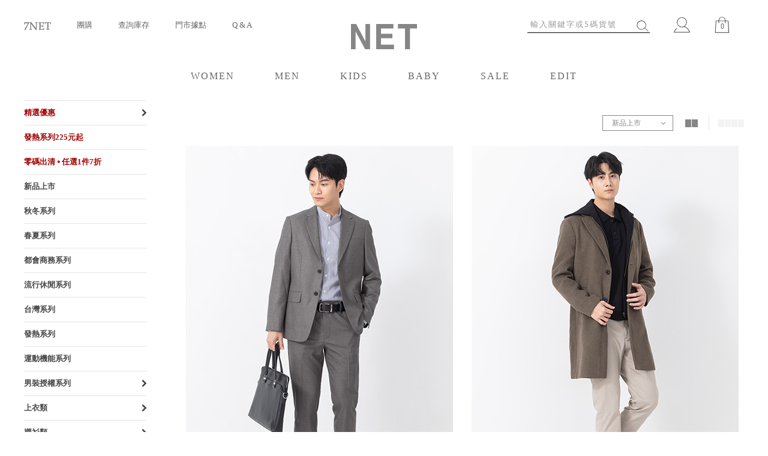

--- FILE ---
content_type: text/html; charset=UTF-8
request_url: https://m.net-fashion.net/category/1918
body_size: 11979
content:
<!DOCTYPE html>
<html>
<head>
    <title>NET線上購物 | NET FASHION</title>
    <script>
        // check now is http or https
        var host = window.location.toString().split('://');
        var http = host[0];
                    var httpShould = 'https';
                if (http != httpShould) {
            location.href = httpShould + '://' + host[1];
        }

                    // 2014-11-13 Marty 桌機轉為 desktop 網址, 手機轉為 mobile 網址
            if (window.navigator.userAgent.toLowerCase().indexOf('mobile') == -1) {
                location.href = location.href.replace('https://m.net-fashion.net/','https://www.net-fashion.net/');
            }
            </script>
    <meta name="msvalidate.01" content="D78E8C77CF2BAB8BDF1CD600FF35A52E" />
    <meta http-equiv="Content-Type"  content="text/html; charset=utf-8" />
    <meta http-equiv="Cache-Control" content="no-cache" />
    <meta http-equiv="Expires"       content="Mon, 22 Jul 2002 11:12:01 GMT" />
            <!--meta http-equiv="Content-Security-Policy" content="upgrade-insecure-requests" /-->
        <meta name="viewport"     content="width=device-width, initial-scale=1.0, maximum-scale=1, minimum-scale=1 user-scalable=no" />
    <link rel="stylesheet" href="https://net.wimg.tw//templates/mobile/css/css.css" type="text/css" />
    <link rel="stylesheet" href="https://net.wimg.tw//templates/mobile/css/wabow_style.css" type="text/css" media="screen"/>
    <link href="https://fonts.googleapis.com/css?family=Josefin+Sans:300&display=swap" rel="stylesheet">
    <!--搜尋套版外包的css-->
	<link rel="stylesheet" href="https://net.wimg.tw//templates/mobile/css/tellustek.css" type="text/css" media="screen" />
    <link rel="stylesheet" href="https://net.wimg.tw//templates/mobile/css/hamburgerShrink_js.css" type="text/css" />
    <link rel="stylesheet" href="https://cdnjs.cloudflare.com/ajax/libs/font-awesome/5.11.2/css/all.min.css" integrity="sha256-+N4/V/SbAFiW1MPBCXnfnP9QSN3+Keu+NlB+0ev/YKQ=" crossorigin="anonymous" />
    <script src="//ajax.googleapis.com/ajax/libs/jquery/1.9.1/jquery.min.js"></script>
    <link href="https://fonts.googleapis.com/css?family=Josefin+Sans:300&display=swap" rel="stylesheet">
    <script src="//cdnjs.cloudflare.com/ajax/libs/jquery.lazyload/1.9.0/jquery.lazyload.js"></script>
    <script>
        // 另開視窗
        function MM_openBrWindow(theURL,winName,features) { //v2.0
            window.open(theURL,winName,features);
        }
        // 全站 jqueryMobile 換頁預設停用 ajax
        $(document).bind("mobileinit", function(){
            $.mobile.ajaxEnabled = false;
        });
    </script>
    <script src="//cdnjs.cloudflare.com/ajax/libs/jquery-mobile/1.3.2/jquery.mobile.min.js"></script>
    <script src="https://net.wimg.tw//templates/mobile/js/util.min.js"></script>
    <script src="https://net.wimg.tw//templates/mobile/js/js_retina.js"></script>
    <script src="https://net.wimg.tw//templates/mobile/js/cookie.js"></script>
    <script src='https://www.google.com/recaptcha/api.js'></script>

            <script src="/js/vue.min.js"></script>
    
    <script src="/js/vuex.js"></script>
    <script src="/js/vue/vue-event-bus-plugin.js"></script>
    <script src="/js/vue/vue-tool-mixin.js"></script>
    <script src="/js/vue/vue-cart-mixin.js"></script>
    <script src="/js/vue/vue-order-mixin.js"></script>
    <script src="/js/vue/vue-product-mixin.js"></script>
    <script src="/js/vue/vue-vuex-store.js"></script>

    <style>
    .headerHeightArea{
        height: 60px;
        width: 100%;
        background-color: #ffffff;
    }
    .headerHeightArea.hideHeaderHeightArea{
        display: none;
    }
    </style>

    <script>
        Vue.use(Vuex);
        Vue.use(VueEventBusPlugin);
        Vue.mixin(VueToolMixin);
        Vue.mixin(VueCartMixin);
        Vue.mixin(VueOrderMixin);
        Vue.mixin(VueProductMixin);
    </script>
<!--所有放在頭的追蹤碼集中-->

<script>
(function(i,s,o,g,r,a,m){i['GoogleAnalyticsObject']=r;i[r]=i[r]||function(){(i[r].q=i[r].q||[]).push(arguments)},i[r].l=1*new Date();a=s.createElement(o),m=s.getElementsByTagName(o)[0];a.async=1;a.src=g;m.parentNode.insertBefore(a,m)})(window,document,'script','//www.google-analytics.com/analytics.js','ga');

        ga('create', 'UA-8303269-7', 'auto', {'name': 'wabowTracker', 'allowLinker': true});
    ga('require', 'linker');
    ga('linker:autoLink', ['event.net-fashion.net', 'www.net-fashion.net'] );

    
    
    
    
            ga('wabowTracker.send', 'pageview');
            ga('create', 'UA-34356167-1', 'auto', {'name': 'netTracker', 'allowLinker': true});
    ga('require', 'linker');
    ga('linker:autoLink', ['event.net-fashion.net', 'www.net-fashion.net'] );

    
    
    
    
            ga('netTracker.send', 'pageview');
    </script><!-- Facebook Pixel Code -->
<script>
!function(f,b,e,v,n,t,s){if(f.fbq)return;n=f.fbq=function(){n.callMethod?n.callMethod.apply(n,arguments):n.queue.push(arguments)};if(!f._fbq)f._fbq=n;n.push=n;n.loaded=!0;n.version='2.0';n.queue=[];t=b.createElement(e);t.async=!0;t.src=v;s=b.getElementsByTagName(e)[0];s.parentNode.insertBefore(t,s)}(window,document,'script','//connect.facebook.net/en_US/fbevents.js');
fbq('init', '254613262151436');
fbq('track', 'PageView');



</script>
<noscript><img height="1" width="1" style="display:none" src="https://www.facebook.com/tr?id=254613262151436&ev=PageView&noscript=1" /></noscript><!-- Google Tag Manager -->
<script>(function(w,d,s,l,i){w[l]=w[l]||[];w[l].push({'gtm.start':
            new Date().getTime(),event:'gtm.js'});var f=d.getElementsByTagName(s)[0],
        j=d.createElement(s),dl=l!='dataLayer'?'&l='+l:'';j.async=true;j.src=
        'https://www.googletagmanager.com/gtm.js?id='+i+dl;f.parentNode.insertBefore(j,f);
    })(window,document,'script','dataLayer','GTM-PDRR2VB');</script>
<!-- End Google Tag Manager -->







<script type='text/javascript'>
var tagtoo_advertiser_id=1040;
var tagtoo_ga=document.createElement('script');
tagtoo_ga.type='text/javascript';
tagtoo_ga.async=true;
tagtoo_ga.src='//ad.tagtoo.co/media/ad/track.js';
var tagtoo_s=document.getElementsByTagName('script')[0];
tagtoo_s.parentNode.insertBefore(tagtoo_ga,tagtoo_s);
</script>

<!--Yahoo Code-->
<!--<script>(function(w,d,t,r,u){var f,n,i;w[u]=w[u]||[],f=function(){var o={ti:"5650268"};o.q=w[u],w[u]=new UET(o),w[u].push("pageLoad")},n=d.createElement(t),n.src=r,n.async=1,n.onload=n.onreadystatechange=function(){var s=this.readyState;s&&s!=="loaded"&&s!=="complete"||(f(),n.onload=n.onreadystatechange=null)},i=d.getElementsByTagName(t)[0],i.parentNode.insertBefore(n,i)})(window,document,"script","//bat.bing.com/bat.js","uetq");</script><noscript><img src="//bat.bing.com/action/0?ti=5650268&Ver=2" height="0" width="0" style="display:none; visibility: hidden;" /></noscript>
<script type="application/javascript">(function(w,d,t,r,u){w[u]=w[u]||[];w[u].push({'projectId':'10000','properties':{'pixelId':'10033282'}});var s=d.createElement(t);s.src=r;s.async=true;s.onload=s.onreadystatechange=function(){var y,rs=this.readyState,c=w[u];if(rs&&rs!="complete"&&rs!="loaded"){return}try{y=YAHOO.ywa.I13N.fireBeacon;w[u]=[];w[u].push=function(p){y([p])};y(c)}catch(e){}};var scr=d.getElementsByTagName(t)[0],par=scr.parentNode;par.insertBefore(s,scr)})(window,document,"script","https://s.yimg.com/wi/ytc.js","dotq");</script>--><link rel="shortcut icon" href="https://m.net-fashion.net//templates/net//images/favicon.ico" /></head>
<body>

    <div class="page_guide" style="display:none;">
        <img class="img_guide001 retina" src="https://net.wimg.tw//templates/mobile/images/img_guide001.png" width="136" height="72" />
        <img class="img_guide002 retina" src="https://net.wimg.tw//templates/mobile/images/img_guide002.png" width="152" height="96" />
        <a class="btn_white btn_goshopping" href="javascript:void(0);" data-role="none">開始購物</a>
    </div>

<section data-role="page">
    <header data-theme="f" >
        <link rel="stylesheet" href="https://net.wimg.tw//templates/mobile/css/headerShrink_js.css" type="text/css" />
<link
  rel="stylesheet"
  href="https://pro.fontawesome.com/releases/v5.10.0/css/all.css"
  type="text/css"
/>

<div class="headerShrink_js">
  <div class="header-top">
    <div class="icon-left">
      <div id="hamburgerShrink">
        <span></span>
        <span></span>
        <span></span>
        <span></span>
      </div>
      <h1 class="NET-logo">
        <a class="NET-logo-text" href="https://m.net-fashion.net/">
          <img src="https://net.wimg.tw//templates/mobile/images/img_modile_logo.png"
        /></a>
      </h1>
    </div>

    <div class="icon-right">
      <!-- 搜尋 -->
      <a href="#" class="mobile-icon-search"><img src="https://net.wimg.tw//templates/mobile/images/img_search_mobile.png"/></a>

      <div class="mobile-search-block" style="height: -webkit-fill-available;">
        <div id="close-mobile-search-block">
          <img src="https://net.wimg.tw//templates/mobile/images/icon_arrow-left.png">
        </div>
        <div id="js-searcharea" class="searcharea">
          <div class="searcharea_input">
            <input type="text" id="keyword" name="keyword" placeholder="搜尋官網產品" data-mini="true" maxlength="50" value="" class="ui-input-text ui-body-f" />
          </div>
                                                                <div class="searcharea_btn">
            <button type="button" id="search_button" data-mini="true" data-inline="true"
                    class="ui-body-f"
            ><img
                      src="https://net.wimg.tw//templates/mobile/images/mobile_icon_search.png"></button>
          </div>
        </div>
        <ul class="links">
          <li><a href="https://m.net-fashion.net/store" style=" color: #808080;"><img src="https://net.wimg.tw//templates/mobile/images/icon_location.png"> 全台門市據點</a></li>
          <li><a href="https://m.net-fashion.net/stock_search" style=" color: #808080;"><img src="https://net.wimg.tw//templates/mobile/images/icon_stock.png"> 查詢商品庫存</a></li>
        </ul>
      </div>

      <!-- 會員 -->
      <a href="https://m.net-fashion.net/my_account"><img src="https://net.wimg.tw//templates/mobile/images/img_user_mobile.png"/></a>

      
      <!-- 購物車 -->
      <a id="top-menu-vue" href="/cart" style="position: relative">
        <img src="https://net.wimg.tw//templates/mobile/images/img_bag_mobile.png"/>
        <div id="cartItemCount" class="now_Product_Quantity" v-html="cartQuantity"></div>
      </a>
      

    </div>
  </div>

  <div class="header-promotion-msg" style="background-color: rgba(0,0,0,0);height: 40px;">
      </div>
  <div class="header-menu-borderBottom">
    <ul class="header-menu">
      <li id="womenMenu" class="menu-women menu-chose"><a href="#">WOMEN</a></li>
      <li id="menMenu" class="menu-men menu-chose"><a href="#">MEN</a></li>
      <li id="kidsMenu" class="menu-kids menu-chose"><a href="#">KIDS</a></li>
      <li id="babyMenu" class="menu-baby menu-chose"><a href="#">BABY</a></li>
    </ul>
  </div>
</div>

<ul class="menu-height">
  
      <li class="menu-content womenMenu">
  
    <!-- <ul class="menu-close-line">
      <li class="menu-close-line-active"></li>
      <li class="menu-close-line"></li>
      <li class="menu-close-line"></li>
      <li class="menu-close-line"></li>
    </ul> -->

    <ul class="product-list">
                                                <li class="product-level-one">
              <div class="product-level-one-title">
                <p class="title-text"><font color=#A00200><b>精選優惠</b></font></p>
                <p class="open-nextLevel">
                  <i class="fas fa-chevron-right"></i>
                </p>
              </div>

              <div class="product-level-two close-level-two">
                <ul>
                                      <li class="product-level-two-title">
                      <a href="https://www.net-fashion.net/promotion/1509"
                      >超值特賣-女風格休閒針織洋裝 ⦁ 任選 1件 8折</a>
                    </li>
                                      <li class="product-level-two-title">
                      <a href="https://www.net-fashion.net/promotion/1487"
                      >超值特賣-女潮流厚T ⦁ 任選 1件 85折</a>
                    </li>
                                      <li class="product-level-two-title">
                      <a href="https://www.net-fashion.net/promotion/1485"
                      >超值特賣-女短版長袖襯衫 ⦁ 任選 2件 85折</a>
                    </li>
                                      <li class="product-level-two-title">
                      <a href="https://www.net-fashion.net/promotion/1486"
                      >超值特賣-女都會質感系列 ⦁ 任選 2件 85折</a>
                    </li>
                                      <li class="product-level-two-title">
                      <a href="https://www.net-fashion.net/promotion?id=1325"
                      >超值特賣-女休閒襯衫 ⦁ 任選 2件 650</a>
                    </li>
                                      <li class="product-level-two-title">
                      <a href="https://www.net-fashion.net/promotion/1437"
                      >超值特賣-女風格休閒襯衫 ⦁ 任選 2件 800</a>
                    </li>
                                      <li class="product-level-two-title">
                      <a href="https://www.net-fashion.net/promotion/1488"
                      >超值特賣-女快乾機能針織長褲 ⦁ 任選 2件 450</a>
                    </li>
                                      <li class="product-level-two-title">
                      <a href="https://www.net-fashion.net/promotion/1481"
                      >超值特賣-顯瘦修身牛仔褲 ⦁ 任選 2件 998</a>
                    </li>
                                      <li class="product-level-two-title">
                      <a href="https://www.net-fashion.net/promotion?id=1427"
                      >熱銷回饋-棉質素色背心 ⦁ 任選 3件 249</a>
                    </li>
                                      <li class="product-level-two-title">
                      <a href="https://www.net-fashion.net/promotion/1477"
                      >女特暖發熱衣 ⦁ 任選 2件 500</a>
                    </li>
                                      <li class="product-level-two-title">
                      <a href="https://www.net-fashion.net/promotion/1454"
                      >女基本長袖T ⦁ 任選 2件 398</a>
                    </li>
                                      <li class="product-level-two-title">
                      <a href="https://www.net-fashion.net/promotion/1455"
                      >女保暖玩色長袖T ⦁ 任選 2件 498</a>
                    </li>
                                      <li class="product-level-two-title">
                      <a href="https://www.net-fashion.net/promotion/1456"
                      >女設計印花T ⦁ 任選 2件 550</a>
                    </li>
                                      <li class="product-level-two-title">
                      <a href="https://www.net-fashion.net/promotion/1510"
                      >女短版短袖襯衫 ⦁ 任選 2件 350</a>
                    </li>
                                      <li class="product-level-two-title">
                      <a href="https://www.net-fashion.net/promotion?id=1394"
                      >女商務襯衫 ⦁ 任選 2件 800</a>
                    </li>
                                      <li class="product-level-two-title">
                      <a href="https://www.net-fashion.net/promotion?id=667"
                      >彈力美腿褲．任選 2件 398</a>
                    </li>
                                      <li class="product-level-two-title">
                      <a href="https://www.net-fashion.net/promotion/1438"
                      >女百搭休閒長褲 ⦁ 任選 2件 700</a>
                    </li>
                                      <li class="product-level-two-title">
                      <a href="https://www.net-fashion.net/promotion?id=1405"
                      >女錐形褲 ⦁ 任選 2件 798</a>
                    </li>
                                      <li class="product-level-two-title">
                      <a href="https://www.net-fashion.net/promotion?id=607"
                      >女商務西裝褲 ⦁ 任選 2件 998</a>
                    </li>
                                      <li class="product-level-two-title">
                      <a href="https://www.net-fashion.net/promotion/1424"
                      >牛仔緊身彈力褲 ⦁ 任選 2件 800</a>
                    </li>
                                      <li class="product-level-two-title">
                      <a href="https://www.net-fashion.net/promotion?id=533"
                      >女牛仔褲 ⦁ 任選 2件 1100</a>
                    </li>
                                      <li class="product-level-two-title">
                      <a href="https://www.net-fashion.net/promotion/1466"
                      >女刷毛家居服 ⦁ 任選 2件 398</a>
                    </li>
                                      <li class="product-level-two-title">
                      <a href="https://www.net-fashion.net/promotion/1465"
                      >女保暖毛圈布家居服 ⦁ 任選 2件 698</a>
                    </li>
                                      <li class="product-level-two-title">
                      <a href="https://www.net-fashion.net/promotion?id=1470"
                      >女法蘭絨家居服 ⦁ 任選 2件 85折</a>
                    </li>
                                      <li class="product-level-two-title">
                      <a href="https://www.net-fashion.net/promotion?id=1457"
                      >女舒適家居服 ⦁ 任選 2件 87折</a>
                    </li>
                                      <li class="product-level-two-title">
                      <a href="https://www.net-fashion.net/promotion/1331"
                      >驚喜優惠-女純棉內褲 ⦁ 任選 3件 129</a>
                    </li>
                                      <li class="product-level-two-title">
                      <a href="https://www.net-fashion.net/promotion?id=919"
                      >女內褲系列 ⦁ 任選 3件 210</a>
                    </li>
                                      <li class="product-level-two-title">
                      <a href="https://www.net-fashion.net/promotion?id=1025"
                      >柔棉親膚方巾 ⦁ 任選 2件 200</a>
                    </li>
                                      <li class="product-level-two-title">
                      <a href="https://www.net-fashion.net/promotion?id=1024"
                      >柔棉親膚毛巾 ⦁ 任選 2件 240</a>
                    </li>
                                      <li class="product-level-two-title">
                      <a href="https://www.net-fashion.net/promotion?id=1023"
                      >柔棉親膚浴巾 ⦁ 任選 2件 360</a>
                    </li>
                                      <li class="product-level-two-title">
                      <a href="https://www.net-fashion.net/promotion?id=1038"
                      >女襪系列 ⦁ 任選 3件 7折</a>
                    </li>
                                      <li class="product-level-two-title">
                      <a href="https://www.net-fashion.net/promotion/1295"
                      >台灣帽系列 ⦁ 任選 3件 300</a>
                    </li>
                                      <li class="product-level-two-title">
                      <a href="https://www.net-fashion.net/promotion?id=1047"
                      >女款皮帶 ⦁ 任選 2件 198</a>
                    </li>
                                      <li class="product-level-two-title">
                      <a href="https://www.net-fashion.net/promotion?id=1064"
                      >防水休閒拖鞋 ⦁ 任選 2件 300</a>
                    </li>
                                      <li class="product-level-two-title">
                      <a href="https://www.net-fashion.net/promotion/1464"
                      >經典帆布鞋 ⦁ 任選 2件 500</a>
                    </li>
                  
                </ul>
              </div>
            </li>
                                                    <li class="product-level-one">
              <div class="product-level-one-title">
                <a href="https://www.net-fashion.net/promotion?id=658">
                  <p class="title-text"><font color=#A00200><b>零碼出清 ⦁ 任選1件7折</b></font></p>
                </a>
              </div>
            </li>

                                                                  <li class="product-level-one">
              <div class="product-level-one-title">
                <a href="https://m.net-fashion.net/category/1466">
                  <p class="title-text">新品上市</p>
                </a>
              </div>
            </li>

                                                    <li class="product-level-one">
              <div class="product-level-one-title">
                <a href="https://m.net-fashion.net/category/2105">
                  <p class="title-text">秋冬系列</p>
                </a>
              </div>
            </li>

                                                    <li class="product-level-one">
              <div class="product-level-one-title">
                <a href="https://m.net-fashion.net/category/1748">
                  <p class="title-text">春夏系列</p>
                </a>
              </div>
            </li>

                                                    <li class="product-level-one">
              <div class="product-level-one-title">
                <a href="https://m.net-fashion.net/category/1779">
                  <p class="title-text">都會商務系列</p>
                </a>
              </div>
            </li>

                                                    <li class="product-level-one">
              <div class="product-level-one-title">
                <a href="https://m.net-fashion.net/category/1780">
                  <p class="title-text">流行休閒系列</p>
                </a>
              </div>
            </li>

                                                    <li class="product-level-one">
              <div class="product-level-one-title">
                <a href="https://m.net-fashion.net/category/2611">
                  <p class="title-text"><b>精緻大女系列</b></p>
                </a>
              </div>
            </li>

                                                    <li class="product-level-one">
              <div class="product-level-one-title">
                <a href="https://m.net-fashion.net/category/2576">
                  <p class="title-text"><b>台灣系列</b></p>
                </a>
              </div>
            </li>

                                                    <li class="product-level-one">
              <div class="product-level-one-title">
                <a href="https://m.net-fashion.net/category/2593">
                  <p class="title-text">發熱系列</p>
                </a>
              </div>
            </li>

                                                    <li class="product-level-one">
              <div class="product-level-one-title">
                <a href="https://m.net-fashion.net/category/1320">
                  <p class="title-text">抗UV防曬系列</p>
                </a>
              </div>
            </li>

                                                    <li class="product-level-one">
              <div class="product-level-one-title">
                <a href="https://m.net-fashion.net/category/1226">
                  <p class="title-text">運動機能系列</p>
                </a>
              </div>
            </li>

                                                    <li class="product-level-one">
              <div class="product-level-one-title">
                <p class="title-text">女裝授權系列</p>
                <p class="open-nextLevel">
                  <i class="fas fa-chevron-right"></i>
                </p>
              </div>

              <div class="product-level-two close-level-two">
                <ul>
                                      <li class="product-level-two-title">
                      <a href="https://m.net-fashion.net/category/2697"
                      >。Pokemon寶可夢</a>
                    </li>
                                      <li class="product-level-two-title">
                      <a href="https://m.net-fashion.net/category/2716"
                      >。Snoopy史努比</a>
                    </li>
                                      <li class="product-level-two-title">
                      <a href="https://m.net-fashion.net/category/2554"
                      >。海綿寶寶</a>
                    </li>
                                      <li class="product-level-two-title">
                      <a href="https://m.net-fashion.net/category/2352"
                      >。泡泡先生</a>
                    </li>
                                      <li class="product-level-two-title">
                      <a href="https://m.net-fashion.net/category/688"
                      >。Disney迪士尼</a>
                    </li>
                  
                </ul>
              </div>
            </li>
                                                                  <li class="product-level-one">
              <div class="product-level-one-title">
                <p class="title-text"><b>上衣類</b></p>
                <p class="open-nextLevel">
                  <i class="fas fa-chevron-right"></i>
                </p>
              </div>

              <div class="product-level-two close-level-two">
                <ul>
                                      <li class="product-level-two-title">
                      <a href="https://m.net-fashion.net/category/1548"
                      >。View All</a>
                    </li>
                                      <li class="product-level-two-title">
                      <a href="https://m.net-fashion.net/category/1930"
                      >。基本長T</a>
                    </li>
                                      <li class="product-level-two-title">
                      <a href="https://m.net-fashion.net/category/1932"
                      >。印花長T</a>
                    </li>
                                      <li class="product-level-two-title">
                      <a href="https://m.net-fashion.net/category/1781"
                      >。基本短T</a>
                    </li>
                                      <li class="product-level-two-title">
                      <a href="https://m.net-fashion.net/category/1670"
                      >。印花短T</a>
                    </li>
                                      <li class="product-level-two-title">
                      <a href="https://m.net-fashion.net/category/1783"
                      >。基本背心</a>
                    </li>
                                      <li class="product-level-two-title">
                      <a href="https://m.net-fashion.net/category/22"
                      >。設計背心</a>
                    </li>
                                      <li class="product-level-two-title">
                      <a href="http://www.net-fashion.net/category/561"
                      >。設計上衣</a>
                    </li>
                                      <li class="product-level-two-title">
                      <a href="https://m.net-fashion.net/category/526"
                      >。POLO衫</a>
                    </li>
                                      <li class="product-level-two-title">
                      <a href="https://m.net-fashion.net/category/1931"
                      >。大學T/連帽T</a>
                    </li>
                  
                </ul>
              </div>
            </li>
                                                    <li class="product-level-one">
              <div class="product-level-one-title">
                <p class="title-text"><b>襯衫類</b></p>
                <p class="open-nextLevel">
                  <i class="fas fa-chevron-right"></i>
                </p>
              </div>

              <div class="product-level-two close-level-two">
                <ul>
                                      <li class="product-level-two-title">
                      <a href="https://m.net-fashion.net/category/1883"
                      >。View All</a>
                    </li>
                                      <li class="product-level-two-title">
                      <a href="https://m.net-fashion.net/category/1882"
                      >。商務襯衫</a>
                    </li>
                                      <li class="product-level-two-title">
                      <a href="https://m.net-fashion.net/category/1881"
                      >。休閒襯衫</a>
                    </li>
                                      <li class="product-level-two-title">
                      <a href="https://m.net-fashion.net/category/1888"
                      >。設計襯衫</a>
                    </li>
                  
                </ul>
              </div>
            </li>
                                                    <li class="product-level-one">
              <div class="product-level-one-title">
                <a href="https://m.net-fashion.net/category/1936">
                  <p class="title-text"><b>針織衫/毛衣</b></p>
                </a>
              </div>
            </li>

                                                    <li class="product-level-one">
              <div class="product-level-one-title">
                <p class="title-text"><b>外套夾克</b></p>
                <p class="open-nextLevel">
                  <i class="fas fa-chevron-right"></i>
                </p>
              </div>

              <div class="product-level-two close-level-two">
                <ul>
                                      <li class="product-level-two-title">
                      <a href="https://m.net-fashion.net/category/1892"
                      >。View All</a>
                    </li>
                                      <li class="product-level-two-title">
                      <a href="https://m.net-fashion.net/category/1922"
                      >。休閒外套</a>
                    </li>
                                      <li class="product-level-two-title">
                      <a href="https://m.net-fashion.net/category/1924"
                      >。抗UV外套</a>
                    </li>
                                      <li class="product-level-two-title">
                      <a href="https://m.net-fashion.net/category/1926"
                      >。防風外套</a>
                    </li>
                                      <li class="product-level-two-title">
                      <a href="https://m.net-fashion.net/category/1923"
                      >。西裝/大衣</a>
                    </li>
                                      <li class="product-level-two-title">
                      <a href="https://m.net-fashion.net/category/1925"
                      >。仿皮外套</a>
                    </li>
                                      <li class="product-level-two-title">
                      <a href="https://m.net-fashion.net/category/1967"
                      >。鋪棉外套</a>
                    </li>
                                      <li class="product-level-two-title">
                      <a href="https://m.net-fashion.net/category/1938"
                      >。羽絨外套</a>
                    </li>
                  
                </ul>
              </div>
            </li>
                                                    <li class="product-level-one">
              <div class="product-level-one-title">
                <p class="title-text"><b>下身類</b></p>
                <p class="open-nextLevel">
                  <i class="fas fa-chevron-right"></i>
                </p>
              </div>

              <div class="product-level-two close-level-two">
                <ul>
                                      <li class="product-level-two-title">
                      <a href="https://m.net-fashion.net/category/1550"
                      >。View All</a>
                    </li>
                                      <li class="product-level-two-title">
                      <a href="https://m.net-fashion.net/category/305"
                      >。裙裝</a>
                    </li>
                                      <li class="product-level-two-title">
                      <a href="https://m.net-fashion.net/category/26"
                      >。短褲</a>
                    </li>
                                      <li class="product-level-two-title">
                      <a href="https://m.net-fashion.net/category/25"
                      >。長褲</a>
                    </li>
                                      <li class="product-level-two-title">
                      <a href="https://m.net-fashion.net/category/1784"
                      >。牛仔褲</a>
                    </li>
                                      <li class="product-level-two-title">
                      <a href="https://m.net-fashion.net/category/1907"
                      >。西裝褲</a>
                    </li>
                                      <li class="product-level-two-title">
                      <a href="https://m.net-fashion.net/category/1653"
                      >。內搭褲</a>
                    </li>
                  
                </ul>
              </div>
            </li>
                                                    <li class="product-level-one">
              <div class="product-level-one-title">
                <a href="https://m.net-fashion.net/category/23">
                  <p class="title-text"><b>洋裝/連身褲</b></p>
                </a>
              </div>
            </li>

                                                    <li class="product-level-one">
              <div class="product-level-one-title">
                <p class="title-text"> <b>家居/內著</b></p>
                <p class="open-nextLevel">
                  <i class="fas fa-chevron-right"></i>
                </p>
              </div>

              <div class="product-level-two close-level-two">
                <ul>
                                      <li class="product-level-two-title">
                      <a href="https://m.net-fashion.net/category/1955"
                      >。發熱衣褲</a>
                    </li>
                                      <li class="product-level-two-title">
                      <a href="https://m.net-fashion.net/category/1117"
                      >。家居服</a>
                    </li>
                                      <li class="product-level-two-title">
                      <a href="https://m.net-fashion.net/category/1119"
                      >。內衣/Bra T</a>
                    </li>
                                      <li class="product-level-two-title">
                      <a href="https://m.net-fashion.net/category/1477"
                      >。內褲</a>
                    </li>
                  
                </ul>
              </div>
            </li>
                                                    <li class="product-level-one">
              <div class="product-level-one-title">
                <p class="title-text"><b>包包/皮夾</b></p>
                <p class="open-nextLevel">
                  <i class="fas fa-chevron-right"></i>
                </p>
              </div>

              <div class="product-level-two close-level-two">
                <ul>
                                      <li class="product-level-two-title">
                      <a href="https://m.net-fashion.net/category/1551"
                      >。View All</a>
                    </li>
                                      <li class="product-level-two-title">
                      <a href="https://m.net-fashion.net/category/2236"
                      >。手提包</a>
                    </li>
                                      <li class="product-level-two-title">
                      <a href="https://m.net-fashion.net/category/1248"
                      >。肩背包</a>
                    </li>
                                      <li class="product-level-two-title">
                      <a href="https://m.net-fashion.net/category/1249"
                      >。後背包</a>
                    </li>
                                      <li class="product-level-two-title">
                      <a href="https://m.net-fashion.net/category/1873"
                      >。托特包</a>
                    </li>
                                      <li class="product-level-two-title">
                      <a href="https://m.net-fashion.net/category/1250"
                      >。皮夾</a>
                    </li>
                                      <li class="product-level-two-title">
                      <a href="https://m.net-fashion.net/category/1251"
                      >。收納包</a>
                    </li>
                  
                </ul>
              </div>
            </li>
                                                    <li class="product-level-one">
              <div class="product-level-one-title">
                <p class="title-text"><b>配件</b></p>
                <p class="open-nextLevel">
                  <i class="fas fa-chevron-right"></i>
                </p>
              </div>

              <div class="product-level-two close-level-two">
                <ul>
                                      <li class="product-level-two-title">
                      <a href="https://m.net-fashion.net/category/2477"
                      >。帽子</a>
                    </li>
                                      <li class="product-level-two-title">
                      <a href="https://m.net-fashion.net/category/2476"
                      >。圍巾/絲巾</a>
                    </li>
                                      <li class="product-level-two-title">
                      <a href="https://m.net-fashion.net/category/2478"
                      >。女鞋</a>
                    </li>
                                      <li class="product-level-two-title">
                      <a href="https://m.net-fashion.net/category/2479"
                      >。襪子</a>
                    </li>
                                      <li class="product-level-two-title">
                      <a href="https://m.net-fashion.net/category/2480"
                      >。皮帶</a>
                    </li>
                                      <li class="product-level-two-title">
                      <a href="https://m.net-fashion.net/category/2481"
                      >。毛巾</a>
                    </li>
                                      <li class="product-level-two-title">
                      <a href="https://m.net-fashion.net/category/2483"
                      >。太陽眼鏡</a>
                    </li>
                                      <li class="product-level-two-title">
                      <a href="https://m.net-fashion.net/category/2484"
                      >。飾品</a>
                    </li>
                                      <li class="product-level-two-title">
                      <a href="https://m.net-fashion.net/category/2485"
                      >。手套</a>
                    </li>
                  
                </ul>
              </div>
            </li>
                        
    </ul>
  </li>

  
      <li class="menu-content menMenu">
  
    <!-- <ul class="menu-close-line">
      <li class="menu-close-line"></li>
      <li class="menu-close-line-active"></li>
      <li class="menu-close-line"></li>
      <li class="menu-close-line"></li>
    </ul> -->

    <ul class="product-list">
                                                <li class="product-level-one">
              <div class="product-level-one-title">
                <p class="title-text"><font color=#A00200><b>精選優惠</b></font></p>
                <p class="open-nextLevel">
                  <i class="fas fa-chevron-right"></i>
                </p>
              </div>

              <div class="product-level-two close-level-two">
                <ul>
                                      <li class="product-level-two-title">
                      <a href="https://www.net-fashion.net/promotion/1379"
                      >男內著上衣 ⦁ 任選 3件 300</a>
                    </li>
                                      <li class="product-level-two-title">
                      <a href="https://www.net-fashion.net/promotion/1472"
                      >男發熱衣系列 ⦁ 任選 2件 450</a>
                    </li>
                                      <li class="product-level-two-title">
                      <a href="https://www.net-fashion.net/promotion/1473"
                      >男特暖發熱衣 ⦁ 任選 2件 550</a>
                    </li>
                                      <li class="product-level-two-title">
                      <a href="https://www.net-fashion.net/promotion/1447"
                      >男基本長袖T ⦁ 任選 2件 398</a>
                    </li>
                                      <li class="product-level-two-title">
                      <a href="https://www.net-fashion.net/promotion/1446"
                      >男保暖玩色T ⦁ 任選 2件 598</a>
                    </li>
                                      <li class="product-level-two-title">
                      <a href="https://www.net-fashion.net/promotion/1445"
                      >男輕暖素色T ⦁ 任選 3件 798</a>
                    </li>
                                      <li class="product-level-two-title">
                      <a href="https://www.net-fashion.net/promotion/1448"
                      >男設計印花T ⦁ 任選 3件 849</a>
                    </li>
                                      <li class="product-level-two-title">
                      <a href="https://www.net-fashion.net/promotion/1450"
                      >男經典厚T ⦁ 任選 2件 790</a>
                    </li>
                                      <li class="product-level-two-title">
                      <a href="https://www.net-fashion.net/promotion/1451"
                      >男潮流厚T ⦁ 任選 2件 798</a>
                    </li>
                                      <li class="product-level-two-title">
                      <a href="https://www.net-fashion.net/promotion/1452"
                      >男休閒連帽T ⦁ 任選 2件 1050</a>
                    </li>
                                      <li class="product-level-two-title">
                      <a href="https://www.net-fashion.net/promotion/1449"
                      >男經典長袖POLO衫 ⦁ 任選 2件 698</a>
                    </li>
                                      <li class="product-level-two-title">
                      <a href="https://www.net-fashion.net/promotion/1453"
                      >男超值流行毛衣 ⦁ 任選 2件 698</a>
                    </li>
                                      <li class="product-level-two-title">
                      <a href="https://www.net-fashion.net/promotion/1419"
                      >男易整燙長袖襯衫 ⦁ 任選 2件 698</a>
                    </li>
                                      <li class="product-level-two-title">
                      <a href="https://www.net-fashion.net/promotion/1435"
                      >男法蘭絨長袖襯衫 ⦁ 任選 2件 798</a>
                    </li>
                                      <li class="product-level-two-title">
                      <a href="https://www.net-fashion.net/promotion/1432"
                      >男基本水洗長袖襯衫 ⦁ 任選 2件 858</a>
                    </li>
                                      <li class="product-level-two-title">
                      <a href="https://www.net-fashion.net/promotion/1431"
                      >男流行長袖襯衫 ⦁ 任選 2件 998</a>
                    </li>
                                      <li class="product-level-two-title">
                      <a href="https://www.net-fashion.net/promotion?id=995"
                      >男商務長袖襯衫 ⦁ 任選 2件 1300</a>
                    </li>
                                      <li class="product-level-two-title">
                      <a href="https://www.net-fashion.net/promotion?id=1050"
                      >快乾機能針織長褲 ⦁ 任選 2件 568</a>
                    </li>
                                      <li class="product-level-two-title">
                      <a href="https://www.net-fashion.net/promotion?id=1356"
                      >男運動機能長褲 ⦁ 任選 2件 850</a>
                    </li>
                                      <li class="product-level-two-title">
                      <a href="https://www.net-fashion.net/promotion/1436"
                      >男針織休閒長褲 ⦁ 任選 2件 850</a>
                    </li>
                                      <li class="product-level-two-title">
                      <a href="https://www.net-fashion.net/promotion?id=979"
                      >男抽繩長褲．任選 2件 858</a>
                    </li>
                                      <li class="product-level-two-title">
                      <a href="https://www.net-fashion.net/promotion?id=549"
                      >男經典卡其褲 ⦁ 任選 2件 1100</a>
                    </li>
                                      <li class="product-level-two-title">
                      <a href="https://www.net-fashion.net/promotion/1512"
                      >男多色牛仔褲 ⦁ 任選 2件 998</a>
                    </li>
                                      <li class="product-level-two-title">
                      <a href="http://www.net-fashion.net/promotion?id=750"
                      >男精選牛仔褲 ⦁ 任選 2件 1190</a>
                    </li>
                                      <li class="product-level-two-title">
                      <a href="https://www.net-fashion.net/promotion?id=1054"
                      >男工裝長褲 ⦁ 任選 2件 1200</a>
                    </li>
                                      <li class="product-level-two-title">
                      <a href="https://www.net-fashion.net/promotion?id=1121"
                      >男精選T/R西褲 ⦁ 任選 2件 1300</a>
                    </li>
                                      <li class="product-level-two-title">
                      <a href="https://www.net-fashion.net/promotion/1474"
                      >男刷毛家居服 ⦁ 任選 2件 87折</a>
                    </li>
                                      <li class="product-level-two-title">
                      <a href="https://www.net-fashion.net/promotion?id=975"
                      >男內褲系列．任選 3件 249</a>
                    </li>
                                      <li class="product-level-two-title">
                      <a href="https://www.net-fashion.net/promotion?id=1025"
                      >柔棉親膚方巾 ⦁ 任選 2件 200</a>
                    </li>
                                      <li class="product-level-two-title">
                      <a href="https://www.net-fashion.net/promotion?id=1024"
                      >柔棉親膚毛巾 ⦁ 任選 2件 240</a>
                    </li>
                                      <li class="product-level-two-title">
                      <a href="https://www.net-fashion.net/promotion?id=1023"
                      >柔棉親膚浴巾 ⦁ 任選 2件 360</a>
                    </li>
                                      <li class="product-level-two-title">
                      <a href="https://www.net-fashion.net/promotion?id=1037"
                      >男襪系列 ⦁ 任選 3件 7折</a>
                    </li>
                                      <li class="product-level-two-title">
                      <a href="https://www.net-fashion.net/promotion/1295"
                      >台灣帽系列 ⦁ 任選 3件 300</a>
                    </li>
                                      <li class="product-level-two-title">
                      <a href="https://www.net-fashion.net/promotion?id=1064"
                      >防水休閒拖鞋 ⦁ 任選 2件 300</a>
                    </li>
                                      <li class="product-level-two-title">
                      <a href="https://www.net-fashion.net/promotion/1464"
                      >經典帆布鞋 ⦁ 任選 2件 500</a>
                    </li>
                  
                </ul>
              </div>
            </li>
                                                    <li class="product-level-one">
              <div class="product-level-one-title">
                <a href="https://www.net-fashion.net/category/2273">
                  <p class="title-text"><font color=#A00200><b>發熱系列225元起</b></font></p>
                </a>
              </div>
            </li>

                                                    <li class="product-level-one">
              <div class="product-level-one-title">
                <a href="https://www.net-fashion.net/promotion?id=658">
                  <p class="title-text"><font color=#A00200><b>零碼出清 ⦁ 任選1件7折</b></font></p>
                </a>
              </div>
            </li>

                                                                  <li class="product-level-one">
              <div class="product-level-one-title">
                <a href="https://m.net-fashion.net/category/1467">
                  <p class="title-text">新品上市</p>
                </a>
              </div>
            </li>

                                                    <li class="product-level-one">
              <div class="product-level-one-title">
                <a href="https://m.net-fashion.net/category/2106">
                  <p class="title-text">秋冬系列</p>
                </a>
              </div>
            </li>

                                                    <li class="product-level-one">
              <div class="product-level-one-title">
                <a href="https://m.net-fashion.net/category/1747">
                  <p class="title-text">春夏系列</p>
                </a>
              </div>
            </li>

                                                    <li class="product-level-one">
              <div class="product-level-one-title">
                <a href="https://m.net-fashion.net/category/1786">
                  <p class="title-text">都會商務系列</p>
                </a>
              </div>
            </li>

                                                    <li class="product-level-one">
              <div class="product-level-one-title">
                <a href="https://m.net-fashion.net/category/1787">
                  <p class="title-text">流行休閒系列</p>
                </a>
              </div>
            </li>

                                                    <li class="product-level-one">
              <div class="product-level-one-title">
                <a href="https://m.net-fashion.net/category/2577">
                  <p class="title-text"><b>台灣系列</b></p>
                </a>
              </div>
            </li>

                                                    <li class="product-level-one">
              <div class="product-level-one-title">
                <a href="https://m.net-fashion.net/category/2273">
                  <p class="title-text">發熱系列</p>
                </a>
              </div>
            </li>

                                                    <li class="product-level-one">
              <div class="product-level-one-title">
                <a href="https://m.net-fashion.net/category/1227">
                  <p class="title-text">運動機能系列</p>
                </a>
              </div>
            </li>

                                                    <li class="product-level-one">
              <div class="product-level-one-title">
                <p class="title-text">男裝授權系列</p>
                <p class="open-nextLevel">
                  <i class="fas fa-chevron-right"></i>
                </p>
              </div>

              <div class="product-level-two close-level-two">
                <ul>
                                      <li class="product-level-two-title">
                      <a href="https://m.net-fashion.net/category/2698"
                      >。Pokemon寶可夢</a>
                    </li>
                                      <li class="product-level-two-title">
                      <a href="https://m.net-fashion.net/category/2717"
                      >。Snoopy史努比</a>
                    </li>
                                      <li class="product-level-two-title">
                      <a href="https://m.net-fashion.net/category/1160"
                      >。Disney 迪士尼</a>
                    </li>
                                      <li class="product-level-two-title">
                      <a href="https://m.net-fashion.net/category/1284"
                      >。MARVEL 漫威</a>
                    </li>
                                      <li class="product-level-two-title">
                      <a href="https://m.net-fashion.net/category/1432"
                      >。STAR WARS 星際大戰</a>
                    </li>
                  
                </ul>
              </div>
            </li>
                                                                  <li class="product-level-one">
              <div class="product-level-one-title">
                <p class="title-text"><b>上衣類</b></p>
                <p class="open-nextLevel">
                  <i class="fas fa-chevron-right"></i>
                </p>
              </div>

              <div class="product-level-two close-level-two">
                <ul>
                                      <li class="product-level-two-title">
                      <a href="https://m.net-fashion.net/category/1552"
                      >。View All</a>
                    </li>
                                      <li class="product-level-two-title">
                      <a href="https://m.net-fashion.net/category/1906"
                      >。基本長T</a>
                    </li>
                                      <li class="product-level-two-title">
                      <a href="https://m.net-fashion.net/category/1940"
                      >。印花長T</a>
                    </li>
                                      <li class="product-level-two-title">
                      <a href="https://m.net-fashion.net/category/1769"
                      >。基本短T</a>
                    </li>
                                      <li class="product-level-two-title">
                      <a href="https://m.net-fashion.net/category/38"
                      > 。印花短T</a>
                    </li>
                                      <li class="product-level-two-title">
                      <a href="https://m.net-fashion.net/category/39"
                      > 。POLO衫</a>
                    </li>
                                      <li class="product-level-two-title">
                      <a href="https://m.net-fashion.net/category/1943"
                      >。大學T/連帽T</a>
                    </li>
                                      <li class="product-level-two-title">
                      <a href="https://m.net-fashion.net/category/40"
                      > 。背心</a>
                    </li>
                  
                </ul>
              </div>
            </li>
                                                    <li class="product-level-one">
              <div class="product-level-one-title">
                <p class="title-text"><b>襯衫類</b></p>
                <p class="open-nextLevel">
                  <i class="fas fa-chevron-right"></i>
                </p>
              </div>

              <div class="product-level-two close-level-two">
                <ul>
                                      <li class="product-level-two-title">
                      <a href="https://m.net-fashion.net/category/1887"
                      >。View All</a>
                    </li>
                                      <li class="product-level-two-title">
                      <a href="https://m.net-fashion.net/category/1885"
                      >。商務襯衫</a>
                    </li>
                                      <li class="product-level-two-title">
                      <a href="https://m.net-fashion.net/category/1886"
                      >。休閒襯衫</a>
                    </li>
                  
                </ul>
              </div>
            </li>
                                                    <li class="product-level-one">
              <div class="product-level-one-title">
                <a href="https://m.net-fashion.net/category/656">
                  <p class="title-text"> <b>針織衫/毛衣</b></p>
                </a>
              </div>
            </li>

                                                    <li class="product-level-one">
              <div class="product-level-one-title">
                <p class="title-text"> <b>外套夾克</b></p>
                <p class="open-nextLevel">
                  <i class="fas fa-chevron-right"></i>
                </p>
              </div>

              <div class="product-level-two close-level-two">
                <ul>
                                      <li class="product-level-two-title">
                      <a href="https://m.net-fashion.net/category/1915"
                      >。View All</a>
                    </li>
                                      <li class="product-level-two-title">
                      <a href="https://m.net-fashion.net/category/1917"
                      >。休閒外套</a>
                    </li>
                                      <li class="product-level-two-title">
                      <a href="https://m.net-fashion.net/category/1916"
                      >。防風外套</a>
                    </li>
                                      <li class="product-level-two-title">
                      <a href="https://m.net-fashion.net/category/1918"
                      >。大衣/西裝</a>
                    </li>
                                      <li class="product-level-two-title">
                      <a href="https://m.net-fashion.net/category/1919"
                      >。仿皮外套</a>
                    </li>
                                      <li class="product-level-two-title">
                      <a href="https://m.net-fashion.net/category/2498"
                      >。鋪棉外套</a>
                    </li>
                                      <li class="product-level-two-title">
                      <a href="https://m.net-fashion.net/category/1920"
                      >。羽絨外套</a>
                    </li>
                                      <li class="product-level-two-title">
                      <a href="https://m.net-fashion.net/category/2111"
                      >。開襟背心</a>
                    </li>
                  
                </ul>
              </div>
            </li>
                                                    <li class="product-level-one">
              <div class="product-level-one-title">
                <p class="title-text"><b>下身類</b></p>
                <p class="open-nextLevel">
                  <i class="fas fa-chevron-right"></i>
                </p>
              </div>

              <div class="product-level-two close-level-two">
                <ul>
                                      <li class="product-level-two-title">
                      <a href="https://m.net-fashion.net/category/1553"
                      >。View All</a>
                    </li>
                                      <li class="product-level-two-title">
                      <a href="https://m.net-fashion.net/category/43"
                      > 。短褲</a>
                    </li>
                                      <li class="product-level-two-title">
                      <a href="https://m.net-fashion.net/category/1710"
                      >。牛仔褲</a>
                    </li>
                                      <li class="product-level-two-title">
                      <a href="https://m.net-fashion.net/category/1712"
                      >。西裝褲</a>
                    </li>
                                      <li class="product-level-two-title">
                      <a href="https://m.net-fashion.net/category/1874"
                      >。束口褲</a>
                    </li>
                                      <li class="product-level-two-title">
                      <a href="https://m.net-fashion.net/category/1711"
                      >。休閒褲</a>
                    </li>
                  
                </ul>
              </div>
            </li>
                                                    <li class="product-level-one">
              <div class="product-level-one-title">
                <p class="title-text"> <b>家居/內著</b></p>
                <p class="open-nextLevel">
                  <i class="fas fa-chevron-right"></i>
                </p>
              </div>

              <div class="product-level-two close-level-two">
                <ul>
                                      <li class="product-level-two-title">
                      <a href="https://m.net-fashion.net/category/1481"
                      >。發熱衣褲</a>
                    </li>
                                      <li class="product-level-two-title">
                      <a href="https://m.net-fashion.net/category/1121"
                      >。家居服</a>
                    </li>
                                      <li class="product-level-two-title">
                      <a href="https://m.net-fashion.net/category/1480"
                      >。內褲</a>
                    </li>
                  
                </ul>
              </div>
            </li>
                                                    <li class="product-level-one">
              <div class="product-level-one-title">
                <a href="https://m.net-fashion.net/category/1252">
                  <p class="title-text"><b>包包/皮夾</b></p>
                </a>
              </div>
            </li>

                                                    <li class="product-level-one">
              <div class="product-level-one-title">
                <p class="title-text"><b>配件</b></p>
                <p class="open-nextLevel">
                  <i class="fas fa-chevron-right"></i>
                </p>
              </div>

              <div class="product-level-two close-level-two">
                <ul>
                                      <li class="product-level-two-title">
                      <a href="https://m.net-fashion.net/category/2497"
                      >。帽子</a>
                    </li>
                                      <li class="product-level-two-title">
                      <a href="https://m.net-fashion.net/category/2496"
                      >。圍巾</a>
                    </li>
                                      <li class="product-level-two-title">
                      <a href="https://m.net-fashion.net/category/2491"
                      >。襪子</a>
                    </li>
                                      <li class="product-level-two-title">
                      <a href="https://m.net-fashion.net/category/2490"
                      >。男鞋</a>
                    </li>
                                      <li class="product-level-two-title">
                      <a href="https://m.net-fashion.net/category/2494"
                      >。皮帶</a>
                    </li>
                                      <li class="product-level-two-title">
                      <a href="https://m.net-fashion.net/category/2492"
                      >。毛巾</a>
                    </li>
                                      <li class="product-level-two-title">
                      <a href="https://m.net-fashion.net/category/2493"
                      >。領帶/領結</a>
                    </li>
                                      <li class="product-level-two-title">
                      <a href="https://m.net-fashion.net/category/2489"
                      >。手套</a>
                    </li>
                                      <li class="product-level-two-title">
                      <a href="https://m.net-fashion.net/category/2488"
                      >。飾品</a>
                    </li>
                                      <li class="product-level-two-title">
                      <a href="https://m.net-fashion.net/category/2487"
                      >。太陽眼鏡</a>
                    </li>
                  
                </ul>
              </div>
            </li>
                        
    </ul>
  </li>

  
      <li class="menu-content kidsMenu">
  
    <!-- <ul class="menu-close-line">
      <li class="menu-close-line"></li>
      <li class="menu-close-line"></li>
      <li class="menu-close-line-active"></li>
      <li class="menu-close-line"></li>
    </ul> -->

    <ul class="product-list">
                                                <li class="product-level-one">
              <div class="product-level-one-title">
                <p class="title-text"><font color=#A00200><b>精選優惠</b></font></p>
                <p class="open-nextLevel">
                  <i class="fas fa-chevron-right"></i>
                </p>
              </div>

              <div class="product-level-two close-level-two">
                <ul>
                                      <li class="product-level-two-title">
                      <a href="https://www.net-fashion.net/promotion/1443"
                      >童基本款長袖T ⦁ 任選 2件 300</a>
                    </li>
                                      <li class="product-level-two-title">
                      <a href="https://www.net-fashion.net/promotion?id=1444"
                      >童薄長袖印花T ⦁ 任選 2件 350</a>
                    </li>
                                      <li class="product-level-two-title">
                      <a href="https://www.net-fashion.net/promotion/1462"
                      >童厚印花T ⦁ 任選 2件 550</a>
                    </li>
                                      <li class="product-level-two-title">
                      <a href="https://www.net-fashion.net/promotion/1442"
                      >童長袖襯衫 ⦁ 任選 2件 750</a>
                    </li>
                                      <li class="product-level-two-title">
                      <a href="https://www.net-fashion.net/promotion/1439"
                      >女童休閒緊身褲 ⦁ 任選 2件 398</a>
                    </li>
                                      <li class="product-level-two-title">
                      <a href="https://www.net-fashion.net/promotion/1416"
                      >女童牛仔彈力褲．任選 2件 698</a>
                    </li>
                                      <li class="product-level-two-title">
                      <a href="https://www.net-fashion.net/promotion/1491"
                      >女童針織內搭褲 ⦁ 任選 3件 348</a>
                    </li>
                                      <li class="product-level-two-title">
                      <a href="https://www.net-fashion.net/promotion?id=561"
                      >童輕便長褲 ⦁ 任選 2件 750</a>
                    </li>
                                      <li class="product-level-two-title">
                      <a href="https://www.net-fashion.net/promotion?id=841"
                      >童牛仔長褲．任選 2件 900</a>
                    </li>
                                      <li class="product-level-two-title">
                      <a href="https://www.net-fashion.net/promotion/1458"
                      >童輕暖家居服 ⦁ 任選 2件 320</a>
                    </li>
                                      <li class="product-level-two-title">
                      <a href="https://www.net-fashion.net/promotion/1459"
                      >童保暖家居服 ⦁ 任選 2件 450</a>
                    </li>
                                      <li class="product-level-two-title">
                      <a href="https://www.net-fashion.net/promotion?id=1248"
                      >女童成長型內衣 ⦁ 任選 2件 300</a>
                    </li>
                                      <li class="product-level-two-title">
                      <a href="https://www.net-fashion.net/promotion?id=859"
                      >童內褲系列．任選 3件 198</a>
                    </li>
                                      <li class="product-level-two-title">
                      <a href="https://www.net-fashion.net/promotion?id=1039"
                      >童襪系列 ⦁ 任選 3件7折</a>
                    </li>
                  
                </ul>
              </div>
            </li>
                                                    <li class="product-level-one">
              <div class="product-level-one-title">
                <a href="https://www.net-fashion.net/promotion?id=658">
                  <p class="title-text"><font color=#A00200><b>零碼出清 ⦁ 任選1件7折</b></font></p>
                </a>
              </div>
            </li>

                                                                  <li class="product-level-one">
              <div class="product-level-one-title">
                <p class="title-text">新品上市</p>
                <p class="open-nextLevel">
                  <i class="fas fa-chevron-right"></i>
                </p>
              </div>

              <div class="product-level-two close-level-two">
                <ul>
                                      <li class="product-level-two-title">
                      <a href="https://m.net-fashion.net/category/1899"
                      >。View All</a>
                    </li>
                                      <li class="product-level-two-title">
                      <a href="https://m.net-fashion.net/category/1900"
                      >。Girl 女童</a>
                    </li>
                                      <li class="product-level-two-title">
                      <a href="https://m.net-fashion.net/category/1901"
                      >。Boy男童</a>
                    </li>
                  
                </ul>
              </div>
            </li>
                                                    <li class="product-level-one">
              <div class="product-level-one-title">
                <p class="title-text">秋冬系列</p>
                <p class="open-nextLevel">
                  <i class="fas fa-chevron-right"></i>
                </p>
              </div>

              <div class="product-level-two close-level-two">
                <ul>
                                      <li class="product-level-two-title">
                      <a href="https://m.net-fashion.net/category/2443"
                      >。View All</a>
                    </li>
                                      <li class="product-level-two-title">
                      <a href="https://m.net-fashion.net/category/2444"
                      >。Girl 女童</a>
                    </li>
                                      <li class="product-level-two-title">
                      <a href="https://m.net-fashion.net/category/2445"
                      >。Boy 男童</a>
                    </li>
                  
                </ul>
              </div>
            </li>
                                                    <li class="product-level-one">
              <div class="product-level-one-title">
                <p class="title-text">春夏系列</p>
                <p class="open-nextLevel">
                  <i class="fas fa-chevron-right"></i>
                </p>
              </div>

              <div class="product-level-two close-level-two">
                <ul>
                                      <li class="product-level-two-title">
                      <a href="https://m.net-fashion.net/category/1662"
                      >。View All</a>
                    </li>
                                      <li class="product-level-two-title">
                      <a href="https://m.net-fashion.net/category/1663"
                      >。Girl 女童</a>
                    </li>
                                      <li class="product-level-two-title">
                      <a href="https://m.net-fashion.net/category/1664"
                      >。Boy 男童</a>
                    </li>
                  
                </ul>
              </div>
            </li>
                                                    <li class="product-level-one">
              <div class="product-level-one-title">
                <a href="https://m.net-fashion.net/category/2578">
                  <p class="title-text"><b>台灣系列</b></p>
                </a>
              </div>
            </li>

                                                    <li class="product-level-one">
              <div class="product-level-one-title">
                <a href="https://m.net-fashion.net/category/1228">
                  <p class="title-text">運動機能系列</p>
                </a>
              </div>
            </li>

                                                    <li class="product-level-one">
              <div class="product-level-one-title">
                <p class="title-text">童裝授權系列</p>
                <p class="open-nextLevel">
                  <i class="fas fa-chevron-right"></i>
                </p>
              </div>

              <div class="product-level-two close-level-two">
                <ul>
                                      <li class="product-level-two-title">
                      <a href="https://m.net-fashion.net/category/2718"
                      >。Snoopy史努比</a>
                    </li>
                                      <li class="product-level-two-title">
                      <a href="https://m.net-fashion.net/category/2533"
                      >。海綿寶寶</a>
                    </li>
                                      <li class="product-level-two-title">
                      <a href="https://m.net-fashion.net/category/2353"
                      >。PAW Patrol汪汪隊立大功</a>
                    </li>
                                      <li class="product-level-two-title">
                      <a href="https://m.net-fashion.net/category/2349"
                      >。泡泡先生</a>
                    </li>
                                      <li class="product-level-two-title">
                      <a href="https://m.net-fashion.net/category/690"
                      >。Disney迪士尼</a>
                    </li>
                                      <li class="product-level-two-title">
                      <a href="https://m.net-fashion.net/category/824"
                      >。MARVEL漫威</a>
                    </li>
                                      <li class="product-level-two-title">
                      <a href="https://m.net-fashion.net/category/1435"
                      >。STAR WARS星際大戰</a>
                    </li>
                  
                </ul>
              </div>
            </li>
                                                                  <li class="product-level-one">
              <div class="product-level-one-title">
                <p class="title-text"><b>Girl 女童</b></p>
                <p class="open-nextLevel">
                  <i class="fas fa-chevron-right"></i>
                </p>
              </div>

              <div class="product-level-two close-level-two">
                <ul>
                                      <li class="product-level-two-title">
                      <a href="https://m.net-fashion.net/category/1790"
                      >。上身類</a>
                    </li>
                                      <li class="product-level-two-title">
                      <a href="https://m.net-fashion.net/category/1793"
                      >。外套夾克</a>
                    </li>
                                      <li class="product-level-two-title">
                      <a href="https://m.net-fashion.net/category/1795"
                      >。下身類</a>
                    </li>
                                      <li class="product-level-two-title">
                      <a href="https://m.net-fashion.net/category/1797"
                      >。洋裝/連身褲</a>
                    </li>
                                      <li class="product-level-two-title">
                      <a href="https://m.net-fashion.net/category/2393"
                      >。套裝</a>
                    </li>
                                      <li class="product-level-two-title">
                      <a href="https://m.net-fashion.net/category/1801"
                      >。家居/內著</a>
                    </li>
                                      <li class="product-level-two-title">
                      <a href="https://m.net-fashion.net/category/1798"
                      >。配件</a>
                    </li>
                                      <li class="product-level-two-title">
                      <a href="https://m.net-fashion.net/category/1845"
                      >。襪子</a>
                    </li>
                                      <li class="product-level-two-title">
                      <a href="https://m.net-fashion.net/category/1799"
                      >。鞋子</a>
                    </li>
                  
                </ul>
              </div>
            </li>
                                                    <li class="product-level-one">
              <div class="product-level-one-title">
                <p class="title-text"><b>Boy 男童</b></p>
                <p class="open-nextLevel">
                  <i class="fas fa-chevron-right"></i>
                </p>
              </div>

              <div class="product-level-two close-level-two">
                <ul>
                                      <li class="product-level-two-title">
                      <a href="https://m.net-fashion.net/category/1792"
                      >。上身類</a>
                    </li>
                                      <li class="product-level-two-title">
                      <a href="https://m.net-fashion.net/category/1794"
                      >。外套夾克</a>
                    </li>
                                      <li class="product-level-two-title">
                      <a href="https://m.net-fashion.net/category/1796"
                      >。下身類</a>
                    </li>
                                      <li class="product-level-two-title">
                      <a href="https://m.net-fashion.net/category/2706"
                      >。套裝</a>
                    </li>
                                      <li class="product-level-two-title">
                      <a href="https://m.net-fashion.net/category/1802"
                      >。家居/內著</a>
                    </li>
                                      <li class="product-level-two-title">
                      <a href="https://m.net-fashion.net/category/1803"
                      >。配件</a>
                    </li>
                                      <li class="product-level-two-title">
                      <a href="https://m.net-fashion.net/category/1844"
                      >。襪子</a>
                    </li>
                                      <li class="product-level-two-title">
                      <a href="https://m.net-fashion.net/category/1804"
                      >。鞋子</a>
                    </li>
                  
                </ul>
              </div>
            </li>
                        
    </ul>
  </li>

  
      <li class="menu-content babyMenu">
  
    <!-- <ul class="menu-close-line">
      <li class="menu-close-line"></li>
      <li class="menu-close-line"></li>
      <li class="menu-close-line"></li>
      <li class="menu-close-line"></li>
    </ul> -->

    <ul class="product-list">
                                                <li class="product-level-one">
              <div class="product-level-one-title">
                <p class="title-text"><font color=#A00200><b>精選優惠</b></font></p>
                <p class="open-nextLevel">
                  <i class="fas fa-chevron-right"></i>
                </p>
              </div>

              <div class="product-level-two close-level-two">
                <ul>
                                      <li class="product-level-two-title">
                      <a href="https://www.net-fashion.net/promotion/1492"
                      >超值特賣-嬰幼兒長袖襯衫 ⦁ 任選 2件 650</a>
                    </li>
                                      <li class="product-level-two-title">
                      <a href="https://www.net-fashion.net/promotion/1433"
                      >嬰幼兒包臀衣 ⦁ 任選 3件 300</a>
                    </li>
                                      <li class="product-level-two-title">
                      <a href="https://www.net-fashion.net/promotion/1440"
                      >嬰幼兒人氣長袖T ⦁ 任選 3件 360</a>
                    </li>
                                      <li class="product-level-two-title">
                      <a href="https://www.net-fashion.net/promotion/1490"
                      >嬰幼兒夏日內搭褲 ⦁ 任選 3件 249</a>
                    </li>
                                      <li class="product-level-two-title">
                      <a href="https://www.net-fashion.net/promotion?id=1039"
                      >童襪系列 ⦁ 任選 3件 7折</a>
                    </li>
                  
                </ul>
              </div>
            </li>
                                                    <li class="product-level-one">
              <div class="product-level-one-title">
                <a href="https://www.net-fashion.net/promotion?id=658">
                  <p class="title-text"><font color=#A00200><b>零碼出清 ⦁ 任選1件7折</b></font></p>
                </a>
              </div>
            </li>

                                                                  <li class="product-level-one">
              <div class="product-level-one-title">
                <a href="https://m.net-fashion.net/category/1038">
                  <p class="title-text">新品上市</p>
                </a>
              </div>
            </li>

                                                    <li class="product-level-one">
              <div class="product-level-one-title">
                <p class="title-text">秋冬系列</p>
                <p class="open-nextLevel">
                  <i class="fas fa-chevron-right"></i>
                </p>
              </div>

              <div class="product-level-two close-level-two">
                <ul>
                                      <li class="product-level-two-title">
                      <a href="https://m.net-fashion.net/category/2448"
                      >。View All</a>
                    </li>
                                      <li class="product-level-two-title">
                      <a href="https://m.net-fashion.net/category/2449"
                      >。女嬰</a>
                    </li>
                                      <li class="product-level-two-title">
                      <a href="https://m.net-fashion.net/category/2450"
                      >。男嬰</a>
                    </li>
                  
                </ul>
              </div>
            </li>
                                                    <li class="product-level-one">
              <div class="product-level-one-title">
                <p class="title-text">春夏系列</p>
                <p class="open-nextLevel">
                  <i class="fas fa-chevron-right"></i>
                </p>
              </div>

              <div class="product-level-two close-level-two">
                <ul>
                                      <li class="product-level-two-title">
                      <a href="https://m.net-fashion.net/category/2451"
                      >。View All</a>
                    </li>
                                      <li class="product-level-two-title">
                      <a href="https://m.net-fashion.net/category/2452"
                      >。女嬰</a>
                    </li>
                                      <li class="product-level-two-title">
                      <a href="https://m.net-fashion.net/category/2453"
                      >。男嬰</a>
                    </li>
                  
                </ul>
              </div>
            </li>
                                                    <li class="product-level-one">
              <div class="product-level-one-title">
                <p class="title-text">BABY授權系列</p>
                <p class="open-nextLevel">
                  <i class="fas fa-chevron-right"></i>
                </p>
              </div>

              <div class="product-level-two close-level-two">
                <ul>
                                      <li class="product-level-two-title">
                      <a href="https://m.net-fashion.net/category/2743"
                      >。Snoopy史努比</a>
                    </li>
                                      <li class="product-level-two-title">
                      <a href="https://m.net-fashion.net/category/2354"
                      >。PAW Patrol汪汪隊立大功</a>
                    </li>
                                      <li class="product-level-two-title">
                      <a href="https://m.net-fashion.net/category/1561"
                      >。Robocar Poli波力</a>
                    </li>
                                      <li class="product-level-two-title">
                      <a href="https://m.net-fashion.net/category/2126"
                      >。Disney迪士尼</a>
                    </li>
                  
                </ul>
              </div>
            </li>
                                                                  <li class="product-level-one">
              <div class="product-level-one-title">
                <p class="title-text"><b>Girl 女嬰</b></p>
                <p class="open-nextLevel">
                  <i class="fas fa-chevron-right"></i>
                </p>
              </div>

              <div class="product-level-two close-level-two">
                <ul>
                                      <li class="product-level-two-title">
                      <a href="https://m.net-fashion.net/category/1810"
                      >。上身類</a>
                    </li>
                                      <li class="product-level-two-title">
                      <a href="https://m.net-fashion.net/category/1811"
                      >。包臀衣</a>
                    </li>
                                      <li class="product-level-two-title">
                      <a href="https://m.net-fashion.net/category/2791"
                      >。連身衣</a>
                    </li>
                                      <li class="product-level-two-title">
                      <a href="https://m.net-fashion.net/category/1976"
                      >。套裝</a>
                    </li>
                                      <li class="product-level-two-title">
                      <a href="https://m.net-fashion.net/category/1823"
                      >。洋裝/連身褲</a>
                    </li>
                                      <li class="product-level-two-title">
                      <a href="https://m.net-fashion.net/category/1819"
                      >。外套夾克</a>
                    </li>
                                      <li class="product-level-two-title">
                      <a href="https://m.net-fashion.net/category/1822"
                      >。下身類</a>
                    </li>
                                      <li class="product-level-two-title">
                      <a href="https://m.net-fashion.net/category/1878"
                      >。家居服</a>
                    </li>
                                      <li class="product-level-two-title">
                      <a href="https://m.net-fashion.net/category/1820"
                      >。圍兜/配件</a>
                    </li>
                  
                </ul>
              </div>
            </li>
                                                    <li class="product-level-one">
              <div class="product-level-one-title">
                <p class="title-text"><b>Boy 男嬰</b></p>
                <p class="open-nextLevel">
                  <i class="fas fa-chevron-right"></i>
                </p>
              </div>

              <div class="product-level-two close-level-two">
                <ul>
                                      <li class="product-level-two-title">
                      <a href="https://m.net-fashion.net/category/1813"
                      >。上身類</a>
                    </li>
                                      <li class="product-level-two-title">
                      <a href="https://m.net-fashion.net/category/1814"
                      >。包臀衣</a>
                    </li>
                                      <li class="product-level-two-title">
                      <a href="https://m.net-fashion.net/category/1815"
                      >。連身衣</a>
                    </li>
                                      <li class="product-level-two-title">
                      <a href="https://m.net-fashion.net/category/1816"
                      >。外套夾克</a>
                    </li>
                                      <li class="product-level-two-title">
                      <a href="https://m.net-fashion.net/category/1824"
                      >。下身類</a>
                    </li>
                                      <li class="product-level-two-title">
                      <a href="https://m.net-fashion.net/category/1944"
                      >。圍兜/配件</a>
                    </li>
                  
                </ul>
              </div>
            </li>
                        
    </ul>
  </li>

  
</ul>

<script>
  window.topMenuVue = new Vue({
    el: '#top-menu-vue',
    data: {
      cartQuantity: 0
    },
    mounted: function() {
      var that = this;

      this.$eventBus.$on('cart-item-changed', function(data) {
        that.cartQuantity = data.count;

        $('#cartItemCount').text(data.count);
      });
    }
  });
</script>

<script src="https://net.wimg.tw//templates/mobile/js/headerShrink.js"></script>

<script type="text/javascript">
  var refreshCart = function(showTag){
      $.ajax({
          type: 'post',
          //upd by mimi 2013.06.27 (#1605)gotobuy改版,double加入購物車快顯異常修正
          dataType: 'json',
          url: 'https://m.net-fashion.net/cart_refresh',
          success: function (json) {
              if(json){
                  var cartItemCount = parseInt( json['cartItemCount'] );

                  if(cartItemCount>0){
                      $('#cartItemCount').html(cartItemCount);
                  }
                  else{
                      $('#cartItemCount').html('0');
                  }
              }
          }
      });
  }

  $(function(){
      // 更新購物車狀態
      refreshCart();
                // 2014-01-21 Marty option 過多時, jqueryMobile 會另開頁面容納 option, 造成 location 失效
          $('select[name=quantity]').change(function() {
              var url = $(this).val();
              $dialog = $('div.ui-page.ui-dialog.ui-page-active');
              if ($dialog.length > 0) {
                  $dialog.bind('pagebeforehide', function () {
                      location.href = url;
                  });
              }else{
                  location.href = url;
              }
          });
      
    // 開啟搜尋區塊 add by Tellustek
    $('.mobile-icon-search').click(function (){
      $('.mobile-search-block').addClass('active');
    });

    // 關閉搜尋區塊 add by Tellustek
    $('#close-mobile-search-block').click(function (){
      $('.mobile-search-block').removeClass('active');
    });

    // 關鍵字搜尋
    $('#keyword').click(function() {
      if (this.defaultValue == this.value) {
        this.value = '';
      }
    }).blur(function() {
      if (this.value == '') {
        this.value = this.defaultValue;
      }
    }).keydown(function(event) {
      if (event.which == 13) {
        $('#search_button').click();
      }
    });

    $('#search_button').click(function() {
      if (!$('#keyword').val() || $('#keyword').val() == '請輸入關鍵字') {
        alert('請輸入關鍵字');
      }else{
        location.href = 'https://m.net-fashion.net/search?keyword=' + encodeURIComponent($('#keyword').val());
      }
      return false;
    });
  });
</script></header>
    <div class="headerHeightArea"></div>
    <article   data-theme="d" data-role="content"> <!-- 只有首頁(index.html)才要加入class="index_area"，首頁以外則移除class。 -->
        <style>
.promotion-message{
    position: relative;
}
.promotion-message-text{
    position: absolute;
    height: 30px;
    background:rgba(255, 0, 0, 0.5);
    color: #ffffff;
    left: 0;
    right: 0;
    bottom: 5px;
    line-height: 30px;
    text-align: center;
}
</style>


    <ul class="crumb_area clearfix" style="display: flex;justify-content: center;">
        <li class="clear_both align_right select_ranking">
            <div class="underline_select">
                <select id="productSortOrder" name="productSortOrder">
                    <option value="https://m.net-fashion.net/category?cid=1918&of=create_date&om=d&page=1" >新品上市</option>
                    <option value="https://m.net-fashion.net/category?cid=1918&of=soldTotal&om=d&page=1" >熱銷排行</option>
                    <option value="https://m.net-fashion.net/category?cid=1918&of=price&om=d&page=1" >售價高至低</option>
                    <option value="https://m.net-fashion.net/category?cid=1918&of=price&om=a&page=1" >售價低至高</option>
                </select>
            </div>
        </li>
    </ul>
    <div class="ui-grid-a">
                    <div href="#" class="ui-block-a">
                <ul class="ui-bar single_product">
                    <li class="pt_img">
                        <div class="promotion-message">
                        <a href="https://m.net-fashion.net/product/661893" onclick="ga('shop.require', 'ec');ga('shop.ec:addProduct', {'id':'3412001366', 'name': 'Slim Fit雙釦西裝外套'});ga('shop.ec:setAction', 'click');ga('shop.send', 'event', 'UX', 'click', 'Results');">
                            <img data-original="https://net.wimg.tw/files/1/products/661893_400_013E781B0E889B2.jpg?v=31333" class="js_lazyload" />
                                                            <p class='colorful_label' style="top:40%">
                                    +Colours
                                </p>
                            
                                                    </a>
                        </div>
                    </li>
                    <li class="pt_catename" style="text-align: left;"><a href="https://m.net-fashion.net/product/661893" onclick="ga('shop.require', 'ec');ga('shop.ec:addProduct', {'id':'3412001366', 'name': 'Slim Fit雙釦西裝外套'});ga('shop.ec:setAction', 'click');ga('shop.send', 'event', 'UX', 'click', 'Results');" style="font-weight:normal;">Slim Fit雙釦西裝外套</a></li>
                    <li style="text-align: left;">
                                                                                    <p class="pt_sale">NT.<span>1599</span></p>
                                                                        </li>
                </ul>
            </div>
                    <div href="#" class="ui-block-b">
                <ul class="ui-bar single_product">
                    <li class="pt_img">
                        <div class="promotion-message">
                        <a href="https://m.net-fashion.net/product/657650" onclick="ga('shop.require', 'ec');ga('shop.ec:addProduct', {'id':'2618020103', 'name': '毛料接帽長大衣'});ga('shop.ec:setAction', 'click');ga('shop.send', 'event', 'UX', 'click', 'Results');">
                            <img data-original="https://net.wimg.tw/files/1/products/657640_400_201E6A395E889B2.jpg?v=31333" class="js_lazyload" />
                                                            <p class='colorful_label' style="top:40%">
                                    +Colours
                                </p>
                            
                                                    </a>
                        </div>
                    </li>
                    <li class="pt_catename" style="text-align: left;"><a href="https://m.net-fashion.net/product/657650" onclick="ga('shop.require', 'ec');ga('shop.ec:addProduct', {'id':'2618020103', 'name': '毛料接帽長大衣'});ga('shop.ec:setAction', 'click');ga('shop.send', 'event', 'UX', 'click', 'Results');" style="font-weight:normal;">毛料接帽長大衣</a></li>
                    <li style="text-align: left;">
                                                                                    <p class="pt_sale">NT.<span>1999</span></p>
                                                                        </li>
                </ul>
            </div>
                    <div href="#" class="ui-block-a">
                <ul class="ui-bar single_product">
                    <li class="pt_img">
                        <div class="promotion-message">
                        <a href="https://m.net-fashion.net/product/657660" onclick="ga('shop.require', 'ec');ga('shop.ec:addProduct', {'id':'2618110603', 'name': '翻領暗門襟毛料大衣'});ga('shop.ec:setAction', 'click');ga('shop.send', 'event', 'UX', 'click', 'Results');">
                            <img data-original="https://net.wimg.tw/files/1/products/657660_400_106E9A79DE889B2.jpg?v=31333" class="js_lazyload" />
                                                            <p class='colorful_label' style="top:40%">
                                    +Colours
                                </p>
                            
                                                    </a>
                        </div>
                    </li>
                    <li class="pt_catename" style="text-align: left;"><a href="https://m.net-fashion.net/product/657660" onclick="ga('shop.require', 'ec');ga('shop.ec:addProduct', {'id':'2618110603', 'name': '翻領暗門襟毛料大衣'});ga('shop.ec:setAction', 'click');ga('shop.send', 'event', 'UX', 'click', 'Results');" style="font-weight:normal;">翻領暗門襟毛料大衣</a></li>
                    <li style="text-align: left;">
                                                                                    <p class="pt_sale">NT.<span>1699</span></p>
                                                                        </li>
                </ul>
            </div>
                    <div href="#" class="ui-block-b">
                <ul class="ui-bar single_product">
                    <li class="pt_img">
                        <div class="promotion-message">
                        <a href="https://m.net-fashion.net/product/657668" onclick="ga('shop.require', 'ec');ga('shop.ec:addProduct', {'id':'2618301403', 'name': '毛料連帽外套'});ga('shop.ec:setAction', 'click');ga('shop.send', 'event', 'UX', 'click', 'Results');">
                            <img data-original="https://net.wimg.tw/files/1/products/657668_400_014E6B7B1E781B0.jpg?v=31333" class="js_lazyload" />
                                                            <p class='colorful_label' style="top:40%">
                                    +Colours
                                </p>
                            
                                                    </a>
                        </div>
                    </li>
                    <li class="pt_catename" style="text-align: left;"><a href="https://m.net-fashion.net/product/657668" onclick="ga('shop.require', 'ec');ga('shop.ec:addProduct', {'id':'2618301403', 'name': '毛料連帽外套'});ga('shop.ec:setAction', 'click');ga('shop.send', 'event', 'UX', 'click', 'Results');" style="font-weight:normal;">毛料連帽外套</a></li>
                    <li style="text-align: left;">
                                                                                    <p class="pt_sale">NT.<span>1599</span></p>
                                                                        </li>
                </ul>
            </div>
                    <div href="#" class="ui-block-a">
                <ul class="ui-bar single_product">
                    <li class="pt_img">
                        <div class="promotion-message">
                        <a href="https://m.net-fashion.net/product/654319" onclick="ga('shop.require', 'ec');ga('shop.ec:addProduct', {'id':'2618202003', 'name': '毛料長版大衣'});ga('shop.ec:setAction', 'click');ga('shop.send', 'event', 'UX', 'click', 'Results');">
                            <img data-original="https://net.wimg.tw/files/1/products/654319_400_020E6B7BAE9BABBE781B0.jpg?v=31333" class="js_lazyload" />
                                                            <p class='colorful_label' style="top:40%">
                                    +Colours
                                </p>
                            
                                                    </a>
                        </div>
                    </li>
                    <li class="pt_catename" style="text-align: left;"><a href="https://m.net-fashion.net/product/654319" onclick="ga('shop.require', 'ec');ga('shop.ec:addProduct', {'id':'2618202003', 'name': '毛料長版大衣'});ga('shop.ec:setAction', 'click');ga('shop.send', 'event', 'UX', 'click', 'Results');" style="font-weight:normal;">毛料長版大衣</a></li>
                    <li style="text-align: left;">
                                                                                    <p class="pt_sale">NT.<span>1399</span></p>
                                                                        </li>
                </ul>
            </div>
                    <div href="#" class="ui-block-b">
                <ul class="ui-bar single_product">
                    <li class="pt_img">
                        <div class="promotion-message">
                        <a href="https://m.net-fashion.net/product/612157" onclick="ga('shop.require', 'ec');ga('shop.ec:addProduct', {'id':'2412010266', 'name': '修身型雙扣西裝外套'});ga('shop.ec:setAction', 'click');ga('shop.send', 'event', 'UX', 'click', 'Results');">
                            <img data-original="https://net.wimg.tw/files/1/products/612151_400_102E58DA1E585B6.jpg?v=31333" class="js_lazyload" />
                                                            <p class='colorful_label' style="top:40%">
                                    +Colours
                                </p>
                            
                                                    </a>
                        </div>
                    </li>
                    <li class="pt_catename" style="text-align: left;"><a href="https://m.net-fashion.net/product/612157" onclick="ga('shop.require', 'ec');ga('shop.ec:addProduct', {'id':'2412010266', 'name': '修身型雙扣西裝外套'});ga('shop.ec:setAction', 'click');ga('shop.send', 'event', 'UX', 'click', 'Results');" style="font-weight:normal;">修身型雙扣西裝外套</a></li>
                    <li style="text-align: left;">
                                                                                    <p class="pt_sale">NT.<span>1499</span></p>
                                                                        </li>
                </ul>
            </div>
                    <div href="#" class="ui-block-a">
                <ul class="ui-bar single_product">
                    <li class="pt_img">
                        <div class="promotion-message">
                        <a href="https://m.net-fashion.net/product/614462" onclick="ga('shop.require', 'ec');ga('shop.ec:addProduct', {'id':'2412190066', 'name': '合身型雙釦西裝外套'});ga('shop.ec:setAction', 'click');ga('shop.send', 'event', 'UX', 'click', 'Results');">
                            <img data-original="https://net.wimg.tw/files/1/products/614460_400_900E9BB91E889B2.jpg?v=31333" class="js_lazyload" />
                                                            <p class='colorful_label' style="top:40%">
                                    +Colours
                                </p>
                            
                                                    </a>
                        </div>
                    </li>
                    <li class="pt_catename" style="text-align: left;"><a href="https://m.net-fashion.net/product/614462" onclick="ga('shop.require', 'ec');ga('shop.ec:addProduct', {'id':'2412190066', 'name': '合身型雙釦西裝外套'});ga('shop.ec:setAction', 'click');ga('shop.send', 'event', 'UX', 'click', 'Results');" style="font-weight:normal;">合身型雙釦西裝外套</a></li>
                    <li style="text-align: left;">
                                                                                    <p class="pt_sale">NT.<span>1499</span></p>
                                                                        </li>
                </ul>
            </div>
            </div>

            <div class="ui-grid-b pagination_area">
            1
        </div>
    

<script>
$(function(){
    $("#productSortOrder").change(function(){
        var url = $(this).val();
        if (url) {
            location.href = url;
        }
    });
});
</script>    </article>
    <footer id="footer" data-role="footer" data-theme="a">
        <!-- 頁尾 -->
        <link rel="stylesheet" href="https://net.wimg.tw//templates/mobile/css/newFooter.css" />
<div class="footer">
  <ul class="footer-link">
    <li class="footer-link-a"><a href="https://www.net-fashion.net/content/qa/2/">常見問題</a></li>
    <li class="footer-link-a"><a href="https://m.net-fashion.net/store">門市據點</a></li>
    <li class="footer-link-b"><a href="https://m.net-fashion.net/stock_search">查詢庫存</a></li>
  </ul>
  <ul class="footer-link">
      <li class="footer-link-a"><a href="https://m.net-fashion.net/lookbook/7">團購需求</a></li>
      <li class="footer-link-a"><a href="https://m.net-fashion.net/content/privacy">隱私權保護</a></li>
      <li class="footer-link-b">
        <a class="fb-style" href="https://www.facebook.com/nettaiwan/"
          ><img src="https://net.wimg.tw//templates/mobile/images/icon_fb_modil.png">
        </a>
        <a href="https://www.instagram.com/net_taiwan/">
          <img src="https://net.wimg.tw//templates/mobile/images/icon_ig_modil.png">
        </a>
      </li>
  </ul>
  <div class="footer-follow" style="display:none;">
    <span><img src="https://net.wimg.tw//templates/mobile/images/img_mobile_follow.png"></span>
    <a class="fb-style" href="https://www.facebook.com/nettaiwan/"
      ><img src="https://net.wimg.tw//templates/mobile/images/icon_fb_modil.png">
    </a></a>
    <a href="https://www.instagram.com/net_taiwan/">
      <img src="https://net.wimg.tw//templates/mobile/images/icon_ig_modil.png">
    </a>
  </div>
  <div class="footer-copyright">
    <p>COPYRIGHT@NET CO.,LTD.ALL RIGHTS RESERVED.</p>
  </div>
</div>

<style>
footer.ui-footer{
  position: static;
}

</style>

<!-- 頁尾 -->
<!-- <ul class="ui-title foot_list">
    <li>
      <a href="#" class="no2sl ui-link">
        <span>常見問題</span>
      </a>
    </li>
    <li>
      <a href="#" class="no2sl ui-link">
        <span>門市據點</span>
      </a>
    </li>
    <li>
      <a href="#" class="no2sl ui-link">
        <span>查詢庫存</span>
      </a>
    </li>
    <li style="border-right: 0px;">
      <a href="#" class="no2sl ui-link">
        <span>團購需求</span>
      </a>
    </li>
  </ul>
  <div class="foot_link">
    <span class="jont">FOLLOW US ON</span>
    <a href="#" class="ui-link"><i class="fa fa-facebook-square"></i></a>
    <a href="#" class="ui-link"
      ><img
        src="https://net.wimg.tw/templates/mobile/images/instagram-brands.svg"
    /></a>
  </div>
  <div class="copyright jont">COPYRIGHT@NET CO.,LTD.ALL RIGHTS RESERVED.</div> -->
<!-- 頁尾結束 -->

<!-- <ul class="ui-title" style="margin: 5px auto; display: table;">
    <li>
		<a href="https://m.net-fashion.net/" class="no2sl" style="display:inline-block">
			<img class="retina" src="https://net.wimg.tw//templates/mobile/images/img_mobile_active.png" width="50%">
			<span style="display:block; margin-top:8px">手機版</span>
		</a>
	</li>
    <li>
		<a href="#" class="no2sl">
			<span>門市據點</span>
		</a>
	</li>
    <li>
		<a href="#" class="no2sl">
			<span>查詢庫存</span>
		</a>
	</li>
    <li>
		<a href="#" class="no2sl">
			<span>團購需求</span>
		</a>
	</li>
</ul> -->        <!-- 頁尾結束 -->
    </footer>
    <a id="js_gotop" href="#" class="gotop"><i class="fa fa-eject"></i>TOP</a>
    <nav id="nav_panel" data-theme="d" data-role="panel" data-swipe-close="false">
    </nav>
    <!-- 加入購物車至底按鈕 -->
    <div class="shoppingCarBtn">
        <span>加入購物車</span>
        <i class="fas fa-shopping-cart"></i>
    </div>

    <!-- 加入購物車保留高度 -->
    <div class="shoppingCarBtnHight">
    </div>
<style>
    .product_color_tag.hideColorText{
        display: none;
    }

    .product_size_block.size_active{
        background: #868686;
        border: 1px solid #868686;
    }
    .bgc868686{
        background: #868686;
        color:#ffffff;
    }
    .bgce5e5e5{
        background: #e5e5e5;
        color:#868686;
    }

    #selectedProductQuantity {
        color: rgb(134, 134, 134);
    }


</style>

<script>
    function getCurrentProduct(productId) {
        var currentProduct;

        $.each(productsGroup, function(key, product) {
            if (product.id == productId) {
                currentProduct = product;

                return false;
            }
        });

        return currentProduct;
    }
</script>

<script>
    var openShoppingCar = true;
    $(function(){
        // 呼叫「加入購物車」的內容
        $('.shoppingCarBtn').on('click',function(){
            if(openShoppingCar){
                //隱藏TOP按鈕
                $('#js_gotop').stop().fadeOut("fast");

                openFloatCart();
                showProductInfo(firstProductId);
            }
        });

        // 隱藏「加入購物車」的內容
        $('.close-shoppingCarBtn').on('click', function(){
            openShoppingCar = false;
            if(!openShoppingCar){
                $('.shoppingCar-main').removeClass('activedelay');
                document.querySelector('.shoppingCarBtn-submit').style.display = 'none';
                document.querySelector('.shoppingCarBtn').style.display = 'block';
                setTimeout(function(){
                $('.shoppingCar-main').removeClass('open-shoppingCar');
                openShoppingCar = true;
                },1000)
             }
        });
    });

    function openFloatCart()
    {
        $('.shoppingCar-main').addClass('open-shoppingCar');
        setTimeout(function(){
            $('.shoppingCar-main').addClass('activedelay');
            document.querySelector('.shoppingCarBtn').style.display = 'none';
            document.querySelector('.shoppingCarBtn-submit').style.display = 'block';
            openShoppingCar = false;
        },100);
    }

    function showProductInfo(productId) {
        productPanelVue.showProduct(productId);
    }
</script>
</section>

<!-- RTB HOUSE -->
    
    <iframe src="https://asia.creativecdn.com/tags?id=pr_9xhRXTUaUuyIGTcN5Psy_category2_1918" width="1" height="1" scrolling="no" frameBorder="0" style="display: none;"></iframe>
<!-- Google Tag Manager (noscript) -->
<noscript><iframe src="https://www.googletagmanager.com/ns.html?id=GTM-PDRR2VB"
                  height="0" width="0" style="display:none;visibility:hidden"></iframe></noscript>
<!-- End Google Tag Manager (noscript) -->
</body>
<script>
    $(function() {
        //目前的位置距離網頁頂端若大於 300px 就會將 "回到頂端" 顯示出來, 小於就會隱藏
        $(window).scroll(function() {
            if($('.shoppingCar-main').hasClass('open-shoppingCar')){
                $('#js_gotop').stop().fadeOut("fast");
            }else{
                if ($(this).scrollTop() > 300) {
                    $('#js_gotop').fadeIn("fast");
                }else{
                    $('#js_gotop').stop().fadeOut("fast");
                }
            }
        });

        //按下 "回到頂端", 回到網頁最上面
        $("#js_gotop").tap(function() {
            $("html,body").animate({
                scrollTop: 0
            }, 1000);
        });

        $("ul.ui-title li:nth-child(4n)").css({
            borderRight: 0
        });

        // lazy load
        $("img.js_lazyload").lazyload({
            threshold: 300
        });

        //遇到使用者使用retina行動裝置，自動置換2x高解析圖片
        $('img.retina').retina();

        // 在首頁會隱藏headerHeightArea

        if(location.href == `https://${location.host}/`){
            $('.headerHeightArea').addClass('hideHeaderHeightArea')
        }
    });

    function getCurrentProduct(productId) {
        var currentProduct;

        $.each(productsGroup, function(key, product) {
            if (product.id == productId) {
                currentProduct = product;

                return false;
            }
        });

        return currentProduct;
    }
</script>

</html>

--- FILE ---
content_type: text/html; charset=UTF-8
request_url: https://www.net-fashion.net/category/1918
body_size: 15757
content:
<!DOCTYPE html PUBLIC "-//W3C//DTD XHTML 1.0 Transitional//EN" "http://www.w3.org/TR/xhtml1/DTD/xhtml1-transitional.dtd">
<html xmlns="http://www.w3.org/1999/xhtml">
<head>
<meta http-equiv="Content-Type" content="text/html; charset=utf-8">
<meta HTTP-EQUIV="CACHE-CONTROL" CONTENT="NO-CACHE">
<meta HTTP-EQUIV="PRAGMA" CONTENT="NO-CACHE">
<meta HTTP-EQUIV="EXPIRES" CONTENT="Mon, 22 Jul 2002 11:12:01 GMT">
<meta name="msvalidate.01" content="D78E8C77CF2BAB8BDF1CD600FF35A52E" />
<meta name="viewport" content="width=device-width, initial-scale=0.27, maximum-scale=1" />
<title>NET線上購物 | NET FASHION</title><style>/* Import設定 */

@import url("https://net.wimg.tw//templates/net/css/reset.css");
@import url("https://net.wimg.tw//templates/net/css/net.css");/*專案名稱簡寫*/
@import url("https://net.wimg.tw//templates/net/css/navigation.css");
@import url("https://net.wimg.tw//templates/net/css/header.css");
@import url("https://net.wimg.tw//templates/net/css/footer.css");
@import url("https://net.wimg.tw//templates/net/css/2012_fashion_style.css");
@import url("https://net.wimg.tw//templates/net/css/jqueryUIcss/custom-theme/jquery-ui-1.8.16.custom.css");
@import url("https://net.wimg.tw//templates/net/css/jquery.bxslider.css");
@import url("https://net.wimg.tw//templates/net/css/net_life.css");
@import url("https://www.net-fashion.net//templates/net/css/flexslider.css");
@import url("https://www.net-fashion.net//templates/net/css/component.css");
@import url("https://maxcdn.bootstrapcdn.com/font-awesome/4.5.0/css/font-awesome.min.css");
@import url("https://net.wimg.tw//templates/net/css/2016_net_style.css");
@import url("https://net.wimg.tw//templates/net/css/style.css");
@import url("https://net.wimg.tw//templates/net/css/custom.css");
.jcarousel-skin-tango .jcarousel-container {
    -moz-border-radius: 10px;
    -webkit-border-radius: 10px;
   border-radius: 10px;
    background: #F0F6F9;
    border: 1px solid #346F97;
}

.jcarousel-skin-tango .jcarousel-direction-rtl {
	direction: rtl;
}

.jcarousel-skin-tango .jcarousel-container-horizontal {
    width: 245px;
    padding: 20px 40px;
}

.jcarousel-skin-tango .jcarousel-container-vertical {
    width: 75px;
    height: 245px;
    padding: 40px 20px;
}

.jcarousel-skin-tango .jcarousel-clip {
    overflow: hidden;
}

.jcarousel-skin-tango .jcarousel-clip-horizontal {
    width:  245px;
    height: 75px;
}

.jcarousel-skin-tango .jcarousel-clip-vertical {
    width:  75px;
    height: 245px;
}

.jcarousel-skin-tango .jcarousel-item {
    width: 75px;
    height: 75px;
}

.jcarousel-skin-tango .jcarousel-item-horizontal {
	margin-left: 0;
    margin-right: 10px;
}

.jcarousel-skin-tango .jcarousel-direction-rtl .jcarousel-item-horizontal {
	margin-left: 10px;
    margin-right: 0;
}

.jcarousel-skin-tango .jcarousel-item-vertical {
    margin-bottom: 10px;
}

.jcarousel-skin-tango .jcarousel-item-placeholder {
    background: #fff;
    color: #000;
}

/**
 *  Horizontal Buttons
 */
.jcarousel-skin-tango .jcarousel-next-horizontal {
    position: absolute;
    top: 43px;
    right: 5px;
    width: 32px;
    height: 32px;
    cursor: pointer;
    background: transparent url(next-horizontal.png) no-repeat 0 0;
}

.jcarousel-skin-tango .jcarousel-direction-rtl .jcarousel-next-horizontal {
    left: 5px;
    right: auto;
    background-image: url(prev-horizontal.png);
}

.jcarousel-skin-tango .jcarousel-next-horizontal:hover,
.jcarousel-skin-tango .jcarousel-next-horizontal:focus {
    background-position: -32px 0;
}

.jcarousel-skin-tango .jcarousel-next-horizontal:active {
    background-position: -64px 0;
}

.jcarousel-skin-tango .jcarousel-next-disabled-horizontal,
.jcarousel-skin-tango .jcarousel-next-disabled-horizontal:hover,
.jcarousel-skin-tango .jcarousel-next-disabled-horizontal:focus,
.jcarousel-skin-tango .jcarousel-next-disabled-horizontal:active {
    cursor: default;
    background-position: -96px 0;
}

.jcarousel-skin-tango .jcarousel-prev-horizontal {
    position: absolute;
    top: 43px;
    left: 5px;
    width: 32px;
    height: 32px;
    cursor: pointer;
    background: transparent url(prev-horizontal.png) no-repeat 0 0;
}

.jcarousel-skin-tango .jcarousel-direction-rtl .jcarousel-prev-horizontal {
    left: auto;
    right: 5px;
    background-image: url(next-horizontal.png);
}

.jcarousel-skin-tango .jcarousel-prev-horizontal:hover, 
.jcarousel-skin-tango .jcarousel-prev-horizontal:focus {
    background-position: -32px 0;
}

.jcarousel-skin-tango .jcarousel-prev-horizontal:active {
    background-position: -64px 0;
}

.jcarousel-skin-tango .jcarousel-prev-disabled-horizontal,
.jcarousel-skin-tango .jcarousel-prev-disabled-horizontal:hover,
.jcarousel-skin-tango .jcarousel-prev-disabled-horizontal:focus,
.jcarousel-skin-tango .jcarousel-prev-disabled-horizontal:active {
    cursor: default;
    background-position: -96px 0;
}

/**
 *  Vertical Buttons
 */
.jcarousel-skin-tango .jcarousel-next-vertical {
    position: absolute;
    bottom: 5px;
    left: 43px;
    width: 32px;
    height: 32px;
    cursor: pointer;
    background: transparent url(next-vertical.png) no-repeat 0 0;
}

.jcarousel-skin-tango .jcarousel-next-vertical:hover,
.jcarousel-skin-tango .jcarousel-next-vertical:focus {
    background-position: 0 -32px;
}

.jcarousel-skin-tango .jcarousel-next-vertical:active {
    background-position: 0 -64px;
}

.jcarousel-skin-tango .jcarousel-next-disabled-vertical,
.jcarousel-skin-tango .jcarousel-next-disabled-vertical:hover,
.jcarousel-skin-tango .jcarousel-next-disabled-vertical:focus,
.jcarousel-skin-tango .jcarousel-next-disabled-vertical:active {
    cursor: default;
    background-position: 0 -96px;
}

.jcarousel-skin-tango .jcarousel-prev-vertical {
    position: absolute;
    top: 5px;
    left: 43px;
    width: 32px;
    height: 32px;
    cursor: pointer;
    background: transparent url(prev-vertical.png) no-repeat 0 0;
}

.jcarousel-skin-tango .jcarousel-prev-vertical:hover,
.jcarousel-skin-tango .jcarousel-prev-vertical:focus {
    background-position: 0 -32px;
}

.jcarousel-skin-tango .jcarousel-prev-vertical:active {
    background-position: 0 -64px;
}

.jcarousel-skin-tango .jcarousel-prev-disabled-vertical,
.jcarousel-skin-tango .jcarousel-prev-disabled-vertical:hover,
.jcarousel-skin-tango .jcarousel-prev-disabled-vertical:focus,
.jcarousel-skin-tango .jcarousel-prev-disabled-vertical:active {
    cursor: default;
    background-position: 0 -96px;
}
* {
  -webkit-box-sizing: border-box;
  box-sizing: border-box;
}

.clearfix:after,
.wrapper:after,
.footer_top_inner:after,
.return-711-teaching:after,
#main_category .main_view:after {
  content: "";
  display: table;
  clear: both;
}

body {
  font-size: 13px;
  line-height: 24px;
}

.text-center {
  text-align: center;
}

.text-left {
  text-align: left;
}

.text-right {
  text-align: right;
}

.mt-15 {
  margin-top: 15px !important;
}

.mt-30 {
  margin-top: 30px !important;
}

.mb-15 {
  margin-bottom: 15px !important;
}

.mb-30 {
  margin-bottom: 30px !important;
}

 /* 新版樣式 */
/* a {
  -webkit-transition: all 0.3s ease-in-out;
  transition: all 0.3s ease-in-out;
} */

img {
  max-width: 100%;
}

body {
  color: #5b5b5b;
}

 /* 新版樣式 */
/* header {
  border-bottom: 1px solid #e5e5e5;
} */

header a,
header a:visited {
  color: #868686;
  font-size: 13px;
}

.header_top {
  height: auto;
  background-color: #fff;
  padding-top: 30px;
  padding-bottom: 0;
}

.top_nav_left {
  float: left;
}

.top_nav_left li {
  display: inline;
  padding-left: 20px;
  padding-right: 20px;
}

.top_tools_right {
  float: right;
  display: -webkit-box;
  display: -ms-flexbox;
  display: flex;
  padding-top: 5px;
}

.top_tools_right .icons {
  padding: 0 20px;
}

.top_tools_right .icons img {
  height: 27px;
}

.search_block {
  padding-right: 20px;
  position: relative;
}

.search_block #search_button {
  position: absolute;
  top: 5px;
  right: 22px;
  display: block;
  padding: 0;
  margin: 0;
  height: auto;
  width: auto;
  left: auto;
}

.search_block #search_button img {
  height: 21px;
}

.bag-icon {
  position: relative;
}

.bag-icon .bag-number {
  position: absolute;
  left: 50%;
  top: 4px;
  -webkit-transform: translateX(-50%);
  transform: translateX(-50%);
}

 /* 新版樣式 */
/* .logo_wrapper {
  width: 110px; 
  margin: 10px auto 0;
  height: auto;
} */

.wrapper {
  max-width: 100%;
}

@media (max-width: 1199px) {
  .wrapper {
    max-width: 100%;
    padding: 0 15px;
  }
}

.page-fullwrapper .wrapper {
  width: 100%;
  overflow: hidden;
}

.page-fullwrapper .bx-wrapper {
  height: calc(100vh - 190px);
}

.page-fullwrapper .bx-wrapper .bx-pager {
  top: auto;
  bottom: 30px;
}

.page-fullwrapper .bxslider {
  width: 100%;
}

.page-fullwrapper .bxslider li {
  width: 100%;
  height: calc(100vh - 190px);
}

.page-fullwrapper .bxslider a {
  display: block;
  position: relative;
  height: 100%;
}

.page-fullwrapper .bxslider img {
  width: 100%;
  position: absolute;
  top: 50%;
  -webkit-transform: translateY(-50%);
  transform: translateY(-50%);
}

.footer {
  background: #868686;
}

 /* 新版樣式 */
/* .footer_top_outer,
.footer_bottom {
  background: transparent;
  color: #e7e7e7;
  height: auto;
} */

/* .footer_top_inner {
  padding: 75px 0 45px;
  max-width: 100%;
} */

/* .footer_top_inner ul {
  margin-left: 0;
  width: auto;
  padding-right: 100px;
} */

/* .footer_top_inner .title {
  color: #fff;
  font-size: 13px;
  line-height: 24px;
  text-transform: uppercase;
  margin-bottom: 5px;
} */

/* .footer_top_inner a {
  font-size: 13px;
  line-height: 24px;
  color: #e7e7e7;
}

.footer_top_inner a:hover {
  color: #333;
} */

/* .footer_top_inner a:link {
  font-size: 13px;
} */

.footer_top_inner .followus {
  float: right;
  text-align: right;
}

.footer_top_inner .followus .title {
  font-size: 16px;
  margin-bottom: 16px;
  letter-spacing: 0.1em;
}

.footer_top_inner .followus img {
  height: 32px;
  margin-left: 15px;
}

.footer_top_inner .subscribe-block {
  float: right;
  margin-right: 45px;
}

.footer_top_inner .subscribe-block .title {
  font-size: 16px;
  margin-bottom: 16px;
  letter-spacing: 0.1em;
}

.footer_top_inner .subscribe-block input {
  width: 240px;
  height: 37px;
  background: transparent;
  color: #fff;
  line-height: 37px;
  padding: 0 5px;
}

.footer_top_inner .subscribe-block .subscribe-btn {
  height: 37px;
  border: 1px solid #fff;
  line-height: 37px;
  font-size: 13px;
  width: 75px;
  text-align: center;
  display: inline-block;
  margin-left: -5px;
  vertical-align: bottom;
}

.footer_top_inner .subscribe-block .subscribe-btn:hover {
  background: #fff;
  color: #000;
}

.footer_bottom {
  padding-bottom: 15px;
}

.footer_bottom .copyright {
  margin-top: 0;
  font-size: 10px;
}

.returns-title {
  font-size: 16px;
  color: #868686;
  line-height: 30px;
  letter-spacing: 0.1em;
}

.step-title .number {
  border-radius: 50%;
  width: 38px;
  height: 38px;
  color: #fff;
  background-color: #868686;
  line-height: 38px;
  font-size: 16px;
  text-align: center;
  margin: 0 auto;
  text-decoration: none;
  margin-bottom: 15px;
}

.step-title .desc {
  font-size: 15px;
  letter-spacing: 3px;
}

.step-body {
  max-width: 1100px;
  margin: 0 auto 40px;
}

.order-info {
  margin-bottom: 15px;
}

.order-info .order-no {
  margin-right: 15px;
}

.order-product-list {
  border: 1px solid #e5e5e5;
  width: 100%;
  font-size: 14px;
  line-height: 48px;
}

.order-product-list thead {
  background-color: #868686;
  color: #fff;
}

.order-product-list td {
  padding: 0 10px;
}

.order-product-list tr td:first-child {
  padding-left: 15px;
}

.order-product-list tr td:last-child {
  padding-right: 15px;
}

.order-product-list tr td.reason {
  width: 170px;
}

.round {
  position: relative;
}

.round label {
  background-color: #fff;
  border: 1px solid #ccc;
  border-radius: 50%;
  cursor: pointer;
  height: 16px;
  left: 0;
  position: absolute;
  top: 0;
  width: 16px;
}

.round label:after {
  border: 2px solid #868686;
  border-top: none;
  border-right: none;
  content: "";
  height: 6px;
  left: 1px;
  opacity: 0;
  position: absolute;
  top: 0px;
  -webkit-transform: rotate(-45deg);
  transform: rotate(-45deg);
  width: 13px;
}

.round input[type="checkbox"] {
  visibility: hidden;
}

.round input[type="checkbox"]:checked + label:after {
  opacity: 1;
}

.select-box {
  position: relative;
  display: block;
  width: 100%;
  margin: 0 auto;
  font-size: 13px;
  border: 1px solid #868686;
  line-height: 30px;
  text-align: left;
  padding: 0;
}

.select-box__current {
  position: relative;
  cursor: pointer;
  outline: none;
  padding: 0 15px;
}

.select-box__current:focus + .select-box__list {
  opacity: 1;
  -webkit-animation-name: none;
  animation-name: none;
}

.select-box__current:focus + .select-box__list .select-box__option {
  cursor: pointer;
}

.select-box__current:focus .select-box__icon {
  -webkit-transform: translateY(-50%) scaleY(-1);
  transform: translateY(-50%) scaleY(-1);
}

.select-box__icon {
  position: absolute;
  top: 50%;
  right: 0;
  -webkit-transform: translateY(-50%);
  transform: translateY(-50%);
  width: 20px;
  opacity: 0.8;
  -webkit-transition: 0.2s ease;
  transition: 0.2s ease;
}

.select-box__value {
  display: -webkit-box;
  display: -ms-flexbox;
  display: flex;
}

.select-box__input {
  display: none;
}

.select-box__input:checked + .select-box__input-text {
  display: block;
}

.select-box__input-text {
  display: none;
  width: 100%;
  margin: 0;
}

.select-box__list {
  position: absolute;
  padding: 0;
  list-style: none;
  opacity: 0;
  z-index: 2000;
  background-color: #fff;
  border: 1px solid #868686;
  left: -1px;
  right: -1px;
  max-height: 250px;
  overflow-y: scroll;
  -webkit-animation-name: HideList;
  animation-name: HideList;
  -webkit-animation-duration: 0.5s;
  animation-duration: 0.5s;
  -webkit-animation-delay: 0.5s;
  animation-delay: 0.5s;
  -webkit-animation-fill-mode: forwards;
  animation-fill-mode: forwards;
  -webkit-animation-timing-function: step-start;
  animation-timing-function: step-start;
}

.select-box__option {
  display: block;
  padding: 0 15px;
}

.select-box__option:hover,
.select-box__option:focus {
  background-color: #f3f3f3;
}

@-webkit-keyframes HideList {
  from {
    -webkit-transform: scaleY(1);
    transform: scaleY(1);
  }
  to {
    -webkit-transform: scaleY(0);
    transform: scaleY(0);
  }
}

@keyframes HideList {
  from {
    -webkit-transform: scaleY(1);
    transform: scaleY(1);
  }
  to {
    -webkit-transform: scaleY(0);
    transform: scaleY(0);
  }
}

.products_quantity {
  width: 100%;
}

.note-block {
  background-color: #f3f3f3;
  padding: 12px;
}

.note-block label {
  display: inline-block;
  width: 60px;
}

.note-block .note-input {
  display: inline-block;
  width: calc(100% - 80px);
  padding: 5px;
}

.note-block .note-input::-webkit-input-placeholder {
  color: #b5b5b5;
  text-align: right;
}

.note-block .note-input:-ms-input-placeholder {
  color: #b5b5b5;
  text-align: right;
}

.note-block .note-input::-ms-input-placeholder {
  color: #b5b5b5;
  text-align: right;
}

.note-block .note-input::placeholder {
  color: #b5b5b5;
  text-align: right;
}

.step-precautions {
  background-color: #f3f3f3;
  color: #868686;
}

.step-precautions h2 {
  color: #5b5b5b;
  text-align: center;
}

.step-precautions p {
  color: #868686;
}

.step1-precautions {
  margin: 0 auto;
  width: 560px;
  text-align: center;
  padding: 20px;
}

.step2-body {
  display: -webkit-box;
  display: -ms-flexbox;
  display: flex;
  -webkit-box-pack: justify;
  -ms-flex-pack: justify;
  justify-content: space-between;
}

.bank-info {
  width: 60%;
  border: 1px solid #e5e5e5;
  padding: 30px;
}

.bank-info table {
  width: 100%;
}

.bank-info td {
  border-bottom: 1px solid #e5e5e5;
  padding-top: 10px;
  padding-bottom: 10px;
}

.bank-info td input {
  border: none;
  background-color: transparent;
}

.bank-info td input::-webkit-input-placeholder {
  color: #b5b5b5;
  font-size: 12px;
}

.bank-info td input:-ms-input-placeholder {
  color: #b5b5b5;
  font-size: 12px;
}

.bank-info td input::-ms-input-placeholder {
  color: #b5b5b5;
  font-size: 12px;
}

.bank-info td input::placeholder {
  color: #b5b5b5;
  font-size: 12px;
}

.bank-info td input[type="button"] {
  border: 1px solid #b5b5b5;
  padding: 3px;
  margin-top: 3px;
}

.bank-info #js_bank_choose {
  width: 310px;
  float: left;
  margin-right: 15px;
}

.step2-precautions {
  width: 39%;
  padding: 45px 30px;
}

.step3-body {
  display: -webkit-box;
  display: -ms-flexbox;
  display: flex;
  -webkit-box-pack: justify;
  -ms-flex-pack: justify;
  justify-content: space-between;
}

.returns-process,
.returns-refund {
  width: 48.64%;
  border: 1px solid #e5e5e5;
  padding: 15px;
  position: relative;
}

.returns-process h2,
.returns-refund h2 {
  text-align: center;
  font-size: 15px;
  line-height: 30px;
}

.returns-process .desc,
.returns-refund .desc {
  border: 1px solid #e5e5e5;
  padding-top: 15px;
  border-top: 1px solid #fff;
  position: absolute;
  left: -1px;
  right: -1px;
  padding-left: 15px;
  padding-right: 15px;
  opacity: 0;
  background-color: #fff;
  top: 100%;
  -webkit-transition: 0.2s ease;
  transition: 0.2s ease;
  pointer-events: none;
}

.returns-process .desc:after,
.returns-refund .desc:after {
  content: "";
  position: absolute;
  top: 0;
  left: 15px;
  right: 15px;
  height: 1px;
  background-color: #e5e5e5;
}

.returns-process .desc ol,
.returns-refund .desc ol {
  padding-left: 15px;
}

.returns-process .desc ol li,
.returns-refund .desc ol li {
  list-style: decimal;
  list-style-position: outside;
}

.returns-process .toggle-btn,
.returns-refund .toggle-btn {
  position: absolute;
  top: 30px;
  right: 15px;
  font-size: 30px;
  -webkit-transition: 0.2s ease;
  transition: 0.2s ease;
  -webkit-transform: translateY(-50%);
  transform: translateY(-50%);
  cursor: pointer;
}

.returns-process .toggle-btn.active,
.returns-refund .toggle-btn.active {
  -webkit-transform: translateY(-50%) scaleY(-1);
  transform: translateY(-50%) scaleY(-1);
}

.returns-process .toggle-btn.active + .desc,
.returns-refund .toggle-btn.active + .desc {
  opacity: 1;
}

.step4-body {
  padding-bottom: 200px;
}

.button {
  width: 200px;
  height: 48px;
  line-height: 48px;
  background-color: #f3f3f3;
  color: #5b5b5b;
  border: none;
  cursor: pointer;
  margin-left: 15px;
  margin-right: 15px;
}

.button:hover,
.button:active {
  background-color: #868686;
  color: #fff;
}

.page-title {
  font-size: 30px;
  line-height: 30px;
  margin-bottom: 24px;
  color: #868686;
}

.return-code {
  font-size: 20px;
  color: #5b5b5b;
  background-color: #f3f3f3;
  width: 450px;
  line-height: 48px;
  margin-left: auto;
  margin-right: auto;
  margin-bottom: 24px;
}

.return-notice {
  color: #c20000;
  font-size: 14px;
  line-height: 24px;
  margin-bottom: 24px;
}

.return-711-teaching {
  background-color: #f3f3f3;
  padding: 25px 50px;
}

.return-711-teaching h2 {
  font-size: 15px;
  color: #5b5b5b;
}

.return-711-teaching .extra-info {
  padding-top: 25px;
}

.return-711-teaching .extra-info h2 {
  font-size: 20px;
  line-height: 30px;
  margin-bottom: 15px;
}

.return-711-teaching .faq {
  float: left;
  width: 60%;
}

.return-711-teaching .faq ul {
  margin-left: 20px;
}

.return-711-teaching .faq ul li {
  list-style: disc;
}

.return-711-teaching .adds {
  float: right;
  width: 35%;
}

.return-711-step {
  display: -webkit-box;
  display: -ms-flexbox;
  display: flex;
  width: 900px;
  margin: 5px auto 30px;
  -ms-flex-pack: distribute;
  justify-content: space-around;
  text-align: center;
}

.return-711-step .step {
  width: 200px;
}

.return-711-step .title {
  font-size: 15px;
  color: #5b5b5b;
  line-height: 30px;
}

.return-711-step .desc {
  color: #868686;
  line-height: 20px;
}

.page-category header {
  border-bottom: none;
}

#silderbar {
  width: 17.08%;
  margin-top: 0;
}

#silderbar .siderbar_sec {
  width: 100%;
  padding: 0;
}

#silderbar .siderbar_sec > ul {
  padding: 0;
  margin: 0;
}

#silderbar .siderbar_sec > ul > li {
  border-top: 1px solid #e5e5e5;
}

#silderbar .siderbar_sec > ul > li ul {
  margin: 0;
  padding-bottom: 0px;
}

#silderbar .siderbar_sec > ul > li > a {
  color: #474747;
  font-weight: bold;
  display: block;
  line-height: 40px;
  position: relative;
  font-size: 13px;
}

#silderbar .siderbar_sec > ul > li > a.parent:after {
  position: absolute;
  right: 0;
  top: 50%;
  -webkit-transform: translateY(-50%);
  transform: translateY(-50%);
  content: "\f054";
  display: inline-block;
  font: normal normal normal 14px/1 FontAwesome;
  font-size: inherit;
  text-rendering: auto;
  -webkit-font-smoothing: antialiased;
  -moz-osx-font-smoothing: grayscale;
  -webkit-transition: 0.2s ease;
  transition: 0.2s ease;
}

#silderbar .siderbar_sec > ul > li > a.parent.open:after {
  -webkit-transform: rotate(90deg) translateX(-50%);
  transform: rotate(90deg) translateX(-50%);
}

.main_name a {
  font-size: 13px;
}

.breadcrumbs {
  float: left;
}

.breadcrumbs li {
  display: inline;
}

.breadcrumbs li + li:before {
  content: ">";
  margin-right: 5px;
}

.breadcrumbs a {
  color: #868686;
}

#main_category {
  width: 78.33%;
  float: right;
}

#main_category .main_view {
  margin: 0;
  padding: 25px 0;
  height: auto;
}

#main_category .main_view .change-col-block {
  float: right;
}

#main_category .main_view .change-col-block .change-col {
  display: inline-block;
  line-height: 24px;
  margin-left: 15px;
}

#main_category .main_view .change-col-block .change-col + .change-col {
  border-left: 1px solid #e5e5e5;
  padding-left: 15px;
}

#main_category .main_view .change-col-block .col-square {
  vertical-align: middle;
  display: inline-block;
  width: 10px;
  height: 13px;
  background-color: #f3f3f3;
}

#main_category .main_view .change-col-block .col-square + .col-square {
  margin-left: -2px;
}

#main_category .main_view .change-col-block .change-col:hover,
#main_category .main_view .change-col-block .change-col.active {
  cursor: pointer;
}

#main_category .main_view .change-col-block .change-col:hover .col-square,
#main_category .main_view .change-col-block .change-col.active .col-square {
  background-color: #868686;
}

#main_category .main_view .sort-order-block {
  float: right;
  width: 118px;
}

#main_category .main_view .sort-order-block p {
  margin-top: 0;
  line-height: 24px;
  color: #868686;
}

#main_category .main_scontent {
  width: auto;
  margin-left: -6px;
  margin-right: -6px;
  display: -webkit-box;
  display: -ms-flexbox;
  display: flex;
  -ms-flex-wrap: wrap;
  flex-wrap: wrap;
}

#main_category .main_scontent .main_con {
  float: none;
  width: 50%;
  height: auto;
  margin-right: 0;
  padding-left: 6px;
  padding-right: 6px;
  margin-bottom: 50px;
}

#main_category .main_scontent .main_con .main_img {
  margin-bottom: 20px;
}

#main_category .main_scontent .main_con .prodcut_color_list {
  margin-bottom: 20px;
}

#main_category .main_scontent .main_con .prodcut_color_list ul {
  display: inline-block;
  text-align: center;
}

#main_category .main_scontent .main_con .product_color_block {
  width: 16px;
  margin: 4px;
  height: 16px;
}

#main_category .main_scontent .main_con .js-color-img {
  display: block;
}

#main_category .main_scontent .main_con .main_name a {
  color: #474747;
}

#main_category .main_scontent .main_con .price_orginal,
#main_category .main_scontent .main_con .price_cut,
#main_category .main_scontent .main_con .price_special,
#main_category .main_scontent .main_con .price_sp {
  font-size: 13px;
  line-height: 20px;
}

#main_category .main_scontent .main_con .price_orginal {
  color: #474747;
}

#main_category .main_scontent .main_con .price_cut {
  color: #868686;
}

#main_category .main_scontent .main_con .price_special {
  color: #c80000;
}

#main_category .main_scontent .main_con .price_sp {
  color: #c80000;
  margin-top: 0;
  font-weight: 400;
}

#main_category .main_scontent.col-2 .main_con {
  max-width: 50%;
  -webkit-box-flex: 1;
  -ms-flex: 1 1 50%;
  flex: 1 1 50%;
}

#main_category .main_scontent.col-4 .main_con {
  max-width: 25%;
  -webkit-box-flex: 1;
  -ms-flex: 1 1 25%;
  flex: 1 1 25%;
}

.yahoo .number {
  font-weight: 400;
  font-size: 13px;
  padding: 0 5px;
}

.yahoo a.number_line_a {
  font-size: 13px;
  color: #868686 !important;
  padding: 0 5px;
  margin: 0;
}

.yahoo a.number_line_a:hover {
  color: #000 !important;
}

.yahoo a.next_page_link {
  border: 1px solid #868686;
  padding: 3px 8px;
}

.yahoo a.next_page_link:hover {
  background-color: #868686;
  color: #fff !important;
}
/*# sourceMappingURL=custom.css.map */
</style>
<script type="text/javascript" src="https://ajax.googleapis.com/ajax/libs/jquery/1.8.2/jquery.min.js"></script>
<script type="text/javascript" src="https://net.wimg.tw//templates/net/js/jquery.bxslider.min.js"></script>
 
 
<script src="/js/vue.min.js"></script>
<script src="/js/vuex.js"></script>
<script src="/js/vue/vue-event-bus-plugin.js"></script>
<script src="/js/vue/vue-tool-mixin.js"></script>
<script src="/js/vue/vue-cart-mixin.js"></script>
<script src="/js/vue/vue-order-mixin.js"></script>
<script src="/js/vue/vue-product-mixin.js"></script>
<script src="/js/vue/vue-vuex-store.js"></script>
<script src='https://www.google.com/recaptcha/api.js'></script>
<script type="text/javascript">
    // 2014-11-13 Marty 桌機轉為 desktop 網址, 手機轉為 mobile 網址
    if (window.navigator.userAgent.toLowerCase().indexOf('mobile') > -1) {
        // 2014-11-26 Marty 排除手機 footer 回電腦版的狀況
        if (document.cookie.length == 0 || document.cookie.indexOf('from_mobile=1') == -1) {
            location.href = location.href.replace('https://www.net-fashion.net/', 'https://m.net-fashion.net/');
        }
    }

// check now is http or https
var host = window.location.toString().split('://');
var http = host[0];
var httpShould = 'https';
if (http != httpShould) {
    location.href = httpShould + '://' + host[1];
}

  function MM_preloadImages() { //v3.0
  var d=document; if(d.images){ if(!d.MM_p) d.MM_p=new Array();
    var i,j=d.MM_p.length,a=MM_preloadImages.arguments; for(i=0; i<a.length; i++)
    if (a[i].indexOf("#")!=0){ d.MM_p[j]=new Image; d.MM_p[j++].src=a[i];}}
}

function MM_swapImgRestore() { //v3.0
  var i,x,a=document.MM_sr; for(i=0;a&&i<a.length&&(x=a[i])&&x.oSrc;i++) x.src=x.oSrc;
}

function MM_findObj(n, d) { //v4.01
  var p,i,x;  if(!d) d=document; if((p=n.indexOf("?"))>0&&parent.frames.length) {
    d=parent.frames[n.substring(p+1)].document; n=n.substring(0,p);}
  if(!(x=d[n])&&d.all) x=d.all[n]; for (i=0;!x&&i<d.forms.length;i++) x=d.forms[i][n];
  for(i=0;!x&&d.layers&&i<d.layers.length;i++) x=MM_findObj(n,d.layers[i].document);
  if(!x && d.getElementById) x=d.getElementById(n); return x;
}

function MM_swapImage() { //v3.0
  var i,j=0,x,a=MM_swapImage.arguments; document.MM_sr=new Array; for(i=0;i<(a.length-2);i+=3)
   if ((x=MM_findObj(a[i]))!=null){document.MM_sr[j++]=x; if(!x.oSrc) x.oSrc=x.src; x.src=a[i+2];}
}
function MM_openBrWindow(theURL,winName,features) { //v2.0
  window.open(theURL,winName,features);
}

function MM_showHideLayers() { //v9.0
    var i,p,v,obj,args=MM_showHideLayers.arguments;
    for (i=0; i<(args.length-2); i+=3)
    with (document) if (getElementById && ((obj=getElementById(args[i]))!=null)) { v=args[i+2];
    if (obj.style) { obj=obj.style; v=(v=='show')?'visible':(v=='hide')?'hidden':v; }
    obj.visibility=v; }
}
</script>
<script>
Vue.use(Vuex);
Vue.use(VueEventBusPlugin);
Vue.mixin(VueToolMixin);
Vue.mixin(VueCartMixin);
Vue.mixin(VueOrderMixin);
Vue.mixin(VueProductMixin);
</script>
<!--所有放在頭的追蹤碼集中-->
<script>
(function(i,s,o,g,r,a,m){i['GoogleAnalyticsObject']=r;i[r]=i[r]||function(){(i[r].q=i[r].q||[]).push(arguments)},i[r].l=1*new Date();a=s.createElement(o),m=s.getElementsByTagName(o)[0];a.async=1;a.src=g;m.parentNode.insertBefore(a,m)})(window,document,'script','//www.google-analytics.com/analytics.js','ga');
ga('create', 'UA-8303269-7', 'auto', {'name': 'wabowTracker', 'allowLinker': true});
ga('require', 'linker');
ga('linker:autoLink', ['event.net-fashion.net', 'm.net-fashion.net'] );
ga('wabowTracker.send', 'pageview');
ga('create', 'UA-34356167-1', 'auto', {'name': 'netTracker', 'allowLinker': true});
ga('require', 'linker');
ga('linker:autoLink', ['event.net-fashion.net', 'm.net-fashion.net'] );
ga('netTracker.send', 'pageview');
</script><!-- Facebook Pixel Code -->
<script>
!function(f,b,e,v,n,t,s){if(f.fbq)return;n=f.fbq=function(){n.callMethod?n.callMethod.apply(n,arguments):n.queue.push(arguments)};if(!f._fbq)f._fbq=n;n.push=n;n.loaded=!0;n.version='2.0';n.queue=[];t=b.createElement(e);t.async=!0;t.src=v;s=b.getElementsByTagName(e)[0];s.parentNode.insertBefore(t,s)}(window,document,'script','//connect.facebook.net/en_US/fbevents.js');
fbq('init', '254613262151436');
fbq('track', 'PageView');
</script>
<noscript><img height="1" width="1" style="display:none" src="https://www.facebook.com/tr?id=254613262151436&ev=PageView&noscript=1" /></noscript><!-- Google Tag Manager -->
<script>(function(w,d,s,l,i){w[l]=w[l]||[];w[l].push({'gtm.start':
new Date().getTime(),event:'gtm.js'});var f=d.getElementsByTagName(s)[0],
j=d.createElement(s),dl=l!='dataLayer'?'&l='+l:'';j.async=true;j.src=
'https://www.googletagmanager.com/gtm.js?id='+i+dl;f.parentNode.insertBefore(j,f);
})(window,document,'script','dataLayer','GTM-PDRR2VB');</script>
<!-- End Google Tag Manager -->
<script type='text/javascript'>
var tagtoo_advertiser_id=1040;
var tagtoo_ga=document.createElement('script');
tagtoo_ga.type='text/javascript';
tagtoo_ga.async=true;
tagtoo_ga.src='//ad.tagtoo.co/media/ad/track.js';
var tagtoo_s=document.getElementsByTagName('script')[0];
tagtoo_s.parentNode.insertBefore(tagtoo_ga,tagtoo_s);
</script>
<!--Yahoo Code-->
<!--<script>(function(w,d,t,r,u){var f,n,i;w[u]=w[u]||[],f=function(){var o={ti:"5650268"};o.q=w[u],w[u]=new UET(o),w[u].push("pageLoad")},n=d.createElement(t),n.src=r,n.async=1,n.onload=n.onreadystatechange=function(){var s=this.readyState;s&&s!=="loaded"&&s!=="complete"||(f(),n.onload=n.onreadystatechange=null)},i=d.getElementsByTagName(t)[0],i.parentNode.insertBefore(n,i)})(window,document,"script","//bat.bing.com/bat.js","uetq");</script><noscript><img src="//bat.bing.com/action/0?ti=5650268&Ver=2" height="0" width="0" style="display:none; visibility: hidden;" /></noscript>
<script type="application/javascript">(function(w,d,t,r,u){w[u]=w[u]||[];w[u].push({'projectId':'10000','properties':{'pixelId':'10033282'}});var s=d.createElement(t);s.src=r;s.async=true;s.onload=s.onreadystatechange=function(){var y,rs=this.readyState,c=w[u];if(rs&&rs!="complete"&&rs!="loaded"){return}try{y=YAHOO.ywa.I13N.fireBeacon;w[u]=[];w[u].push=function(p){y([p])};y(c)}catch(e){}};var scr=d.getElementsByTagName(t)[0],par=scr.parentNode;par.insertBefore(s,scr)})(window,document,"script","https://s.yimg.com/wi/ytc.js","dotq");</script>-->
<link rel="shortcut icon" href="https://www.net-fashion.net//templates/net//images/favicon.ico" /></head>
<body class="page-category">
<div id="fb-root"></div>
<script>(function(d, s, id) {
var js, fjs = d.getElementsByTagName(s)[0];
if (d.getElementById(id)) return;
js = d.createElement(s); js.id = id;
js.src = "//connect.facebook.net/zh_TW/sdk.js#xfbml=1&version=v2.3";
fjs.parentNode.insertBefore(js, fjs);
}(document, 'script', 'facebook-jssdk'));</script>
<!-- 頁首 -->
<!--Header Top-->
<header>
<div class="header_top">
<ul class="top_nav_left">
<li>
<a href="https://www.net-fashion.net/7net/">
<img src="https://net.wimg.tw//templates/net/images/7net.png" alt="7net" />
</a>
</li>
<li><a href="https://www.net-fashion.net/lookbook/7">團購</a></li>
<li><a href="https://www.net-fashion.net/stock_search">查詢庫存</a></li>
<li><a href="https://www.net-fashion.net/store">門市據點</a></li>
<li><a href="https://www.net-fashion.net/content/qa/2/">Q & A</a></li>
</ul>
<div class="top_tools_right">
<div class="form_group search_block">
<input type="search" name="keyword" id="keyword" placeholder="輸入關鍵字或5碼貨號">
<a id='search_button'>
<img src="https://net.wimg.tw//templates/net/images/search-icon.svg">
</a>
</div>
<a href="https://www.net-fashion.net/my_account" class="bag-icon icons">
<img src="https://net.wimg.tw//templates/net/images/member-icon.svg">
</a>
<a href="https://www.net-fashion.net/cart" class="bag-icon icons showCartList">
<img src="https://net.wimg.tw//templates/net/images/bag-icon.svg">
<span id="cart--item-count" class="bag-number"></span>
</a>
</div>
<div class="logo_wrapper">
<a href="https://www.net-fashion.net/">
<img src="https://net.wimg.tw//templates/net/images/logo.png" alt="logo"/>
</a>
</div>
<!-- top_nav -->
</div>
<div class="header_lower">
<ul class="main_nav" id="">
<li><a href="https://www.net-fashion.net/category/2105">WOMEN<span>女裝</span></a></li>
<li><a href="https://www.net-fashion.net/category/2106">MEN<span>男裝</span></a></li>
<li><a href="https://www.net-fashion.net/category/2443">KIDS<span>童裝</span></a></li>
<li><a href="https://www.net-fashion.net/category/2448">BABY<span>嬰兒</span></a></li>
<li><a href="https://www.net-fashion.net/promotion/658">SALE<span>促銷</span></a></li>
<li><a href="https://www.net-fashion.net/edit">EDIT<span>特輯</span></a></li>
</ul>
</div>
</header>
<style>
.header_lower .main_nav{
height: 16px;
line-height: 16px;
margin-top: 37px;
margin-bottom: 32px;
padding-top: 0;
padding-bottom: 0;
}
.header_lower .main_nav li{
padding-top: 0;
padding-bottom: 0;
height: 16px;
line-height: 16px;
}
.header_lower .main_nav li a{
font-family:'JosefinSans-SemiBold';
letter-spacing: 2px;
}
.header_lower .main_nav li span{
line-height: 48px;
}
.header-promotion-msg{
height:50px;
}
</style>
<script>
var cartInstance = new Cart()
$(function() {
cartInstance.addEventListener('refresh', function() {
var top = $('.bag-icon').offset().top + 27;
$('#cartdown').css('top', top);
$('#cart--item-count').text(this.cartItemCount);
})
});
function Cart()
{
var that = this;
this.onRefresh = [];
this.cartTotal = 0;
this.cartItemCount = 0;
this.cartItemKindCount = 0;
this.triggerRefreshCart = function(json) {
this.cartTotal = json.cartTotal | 0;
this.cartItemCount = json.cartItemCount | 0;
this.cartItemKindCount = json.cartItemKindCount | 0;
for (i in this.onRefresh) {
this.onRefresh[i].apply(that, [json]);
}
}
this.addEventListener = function(eventName, callback) {
if (eventName == 'refresh') {
that.onRefresh.push(callback);
}
}
$('#keyword').on('keyup', function() {
if (event.keyCode === 13) {
if ($('#keyword').val()) {
location.href = '/search?keyword=' + $('#keyword').val();
} else {
alert('請輸入關鍵字')
}
}
});
$('#search_button').on('click', function() {
if ($('#keyword').val()) {
location.href = '/search?keyword=' + $('#keyword').val();
} else {
alert('請輸入關鍵字')
}
});
}
(new Vue()).$eventBus.$on('cart-item-changed', function (data) {
cartInstance.triggerRefreshCart({
cartTotal: data.total,
cartItemCount: data.count,
cartItemKindCount: data.items.length,
})
});
</script>    <!-- 頁首結束 -->
<div class="wrapper" style="margin-bottom: 50px;">
 
<style>
.yahoo{
margin-bottom: 50px;
}
.yahoo .number_line_a.page_prev,
.yahoo .number_line_a.page_next{
padding: 3px 8px;
border:1px solid #868686;
}
</style>
<!-- silderbar -->
<div id="silderbar" class="silderbar_category">
<!-- 20190814 修改選單結構 -->
<!-- 如果有子層則在 a 的 class 加上 parent -->
<!-- 預設要開啟的話就在a 的 class 加上 open -->
<div class="siderbar_sec">  
<ul>
<li>
<a href="https://www.net-fashion.net/category/1139" class="promotion parent" value="1139"><font color=#A00200><b>精選優惠</b></font></a>
<ul>
<li class="promotionChilds1139 slidingDiv slidingDiv_1139"><a href="https://www.net-fashion.net/promotion/1379" class="white_line_a">男內著上衣 ⦁ 任選 3件 300</a></li>
<li class="promotionChilds1139 slidingDiv slidingDiv_1139"><a href="https://www.net-fashion.net/promotion/1472" class="white_line_a">男發熱衣系列 ⦁ 任選 2件 450</a></li>
<li class="promotionChilds1139 slidingDiv slidingDiv_1139"><a href="https://www.net-fashion.net/promotion/1473" class="white_line_a">男特暖發熱衣 ⦁ 任選 2件 550</a></li>
<li class="promotionChilds1139 slidingDiv slidingDiv_1139"><a href="https://www.net-fashion.net/promotion/1447" class="white_line_a">男基本長袖T ⦁ 任選 2件 398</a></li>
<li class="promotionChilds1139 slidingDiv slidingDiv_1139"><a href="https://www.net-fashion.net/promotion/1446" class="white_line_a">男保暖玩色T ⦁ 任選 2件 598</a></li>
<li class="promotionChilds1139 slidingDiv slidingDiv_1139"><a href="https://www.net-fashion.net/promotion/1445" class="white_line_a">男輕暖素色T ⦁ 任選 3件 798</a></li>
<li class="promotionChilds1139 slidingDiv slidingDiv_1139"><a href="https://www.net-fashion.net/promotion/1448" class="white_line_a">男設計印花T ⦁ 任選 3件 849</a></li>
<li class="promotionChilds1139 slidingDiv slidingDiv_1139"><a href="https://www.net-fashion.net/promotion/1450" class="white_line_a">男經典厚T ⦁ 任選 2件 790</a></li>
<li class="promotionChilds1139 slidingDiv slidingDiv_1139"><a href="https://www.net-fashion.net/promotion/1451" class="white_line_a">男潮流厚T ⦁ 任選 2件 798</a></li>
<li class="promotionChilds1139 slidingDiv slidingDiv_1139"><a href="https://www.net-fashion.net/promotion/1452" class="white_line_a">男休閒連帽T ⦁ 任選 2件 1050</a></li>
<li class="promotionChilds1139 slidingDiv slidingDiv_1139"><a href="https://www.net-fashion.net/promotion/1449" class="white_line_a">男經典長袖POLO衫 ⦁ 任選 2件 698</a></li>
<li class="promotionChilds1139 slidingDiv slidingDiv_1139"><a href="https://www.net-fashion.net/promotion/1453" class="white_line_a">男超值流行毛衣 ⦁ 任選 2件 698</a></li>
<li class="promotionChilds1139 slidingDiv slidingDiv_1139"><a href="https://www.net-fashion.net/promotion/1419" class="white_line_a">男易整燙長袖襯衫 ⦁ 任選 2件 698</a></li>
<li class="promotionChilds1139 slidingDiv slidingDiv_1139"><a href="https://www.net-fashion.net/promotion/1435" class="white_line_a">男法蘭絨長袖襯衫 ⦁ 任選 2件 798</a></li>
<li class="promotionChilds1139 slidingDiv slidingDiv_1139"><a href="https://www.net-fashion.net/promotion/1432" class="white_line_a">男基本水洗長袖襯衫 ⦁ 任選 2件 858</a></li>
<li class="promotionChilds1139 slidingDiv slidingDiv_1139"><a href="https://www.net-fashion.net/promotion/1431" class="white_line_a">男流行長袖襯衫 ⦁ 任選 2件 998</a></li>
<li class="promotionChilds1139 slidingDiv slidingDiv_1139"><a href="https://www.net-fashion.net/promotion?id=995" class="white_line_a">男商務長袖襯衫 ⦁ 任選 2件 1300</a></li>
<li class="promotionChilds1139 slidingDiv slidingDiv_1139"><a href="https://www.net-fashion.net/promotion?id=1050" class="white_line_a">快乾機能針織長褲 ⦁ 任選 2件 568</a></li>
<li class="promotionChilds1139 slidingDiv slidingDiv_1139"><a href="https://www.net-fashion.net/promotion?id=1356" class="white_line_a">男運動機能長褲 ⦁ 任選 2件 850</a></li>
<li class="promotionChilds1139 slidingDiv slidingDiv_1139"><a href="https://www.net-fashion.net/promotion/1436" class="white_line_a">男針織休閒長褲 ⦁ 任選 2件 850</a></li>
<li class="promotionChilds1139 slidingDiv slidingDiv_1139"><a href="https://www.net-fashion.net/promotion?id=979" class="white_line_a">男抽繩長褲．任選 2件 858</a></li>
<li class="promotionChilds1139 slidingDiv slidingDiv_1139"><a href="https://www.net-fashion.net/promotion?id=549" class="white_line_a">男經典卡其褲 ⦁ 任選 2件 1100</a></li>
<li class="promotionChilds1139 slidingDiv slidingDiv_1139"><a href="https://www.net-fashion.net/promotion/1512" class="white_line_a">男多色牛仔褲 ⦁ 任選 2件 998</a></li>
<li class="promotionChilds1139 slidingDiv slidingDiv_1139"><a href="https://www.net-fashion.net/promotion?id=750" class="white_line_a">男精選牛仔褲 ⦁ 任選 2件 1190</a></li>
<li class="promotionChilds1139 slidingDiv slidingDiv_1139"><a href="https://www.net-fashion.net/promotion?id=1054" class="white_line_a">男工裝長褲 ⦁ 任選 2件 1200</a></li>
<li class="promotionChilds1139 slidingDiv slidingDiv_1139"><a href="https://www.net-fashion.net/promotion?id=1121" class="white_line_a">男精選T/R西褲 ⦁ 任選 2件 1300</a></li>
<li class="promotionChilds1139 slidingDiv slidingDiv_1139"><a href="https://www.net-fashion.net/promotion/1474" class="white_line_a">男刷毛家居服 ⦁ 任選 2件 87折</a></li>
<li class="promotionChilds1139 slidingDiv slidingDiv_1139"><a href="https://www.net-fashion.net/promotion?id=975" class="white_line_a">男內褲系列．任選 3件 249</a></li>
<li class="promotionChilds1139 slidingDiv slidingDiv_1139"><a href="https://www.net-fashion.net/promotion?id=1025" class="white_line_a">柔棉親膚方巾 ⦁ 任選 2件 200</a></li>
<li class="promotionChilds1139 slidingDiv slidingDiv_1139"><a href="https://www.net-fashion.net/promotion?id=1024" class="white_line_a">柔棉親膚毛巾 ⦁ 任選 2件 240</a></li>
<li class="promotionChilds1139 slidingDiv slidingDiv_1139"><a href="https://www.net-fashion.net/promotion?id=1023" class="white_line_a">柔棉親膚浴巾 ⦁ 任選 2件 360</a></li>
<li class="promotionChilds1139 slidingDiv slidingDiv_1139"><a href="https://www.net-fashion.net/promotion?id=1037" class="white_line_a">男襪系列 ⦁ 任選 3件 7折</a></li>
<li class="promotionChilds1139 slidingDiv slidingDiv_1139"><a href="https://www.net-fashion.net/promotion/1295" class="white_line_a">台灣帽系列 ⦁ 任選 3件 300</a></li>
<li class="promotionChilds1139 slidingDiv slidingDiv_1139"><a href="https://www.net-fashion.net/promotion?id=1064" class="white_line_a">防水休閒拖鞋 ⦁ 任選 2件 300</a></li>
<li class="promotionChilds1139 slidingDiv slidingDiv_1139"><a href="https://www.net-fashion.net/promotion/1464" class="white_line_a">經典帆布鞋 ⦁ 任選 2件 500</a></li>
</ul>                       
</li>
<li>
<a href="https://www.net-fashion.net/category/2273" class="promotion" value="2775"><font color=#A00200><b>發熱系列225元起</b></font></a>
<ul>
</ul>                       
</li>
<li>
<a href="https://www.net-fashion.net/promotion?id=658" class="promotion" value="2250"><font color=#A00200><b>零碼出清 ⦁ 任選1件7折</b></font></a>
<ul>
</ul>                       
</li>
</ul>
</div>
<div class="siderbar_sec">  
<ul>
<li>
<a href="https://www.net-fashion.net/category/1467" class="promotion" value="1467">新品上市</a>
<ul>
</ul>                       
</li>
<li>
<a href="https://www.net-fashion.net/category/2106" class="promotion" value="2106">秋冬系列</a>
<ul>
</ul>                       
</li>
<li>
<a href="https://www.net-fashion.net/category/1747" class="promotion" value="1747">春夏系列</a>
<ul>
</ul>                       
</li>
<li>
<a href="https://www.net-fashion.net/category/1786" class="promotion" value="1786">都會商務系列</a>
<ul>
</ul>                       
</li>
<li>
<a href="https://www.net-fashion.net/category/1787" class="promotion" value="1787">流行休閒系列</a>
<ul>
</ul>                       
</li>
<li>
<a href="https://www.net-fashion.net/category/2577" class="promotion" value="2577"><b>台灣系列</b></a>
<ul>
</ul>                       
</li>
<li>
<a href="https://www.net-fashion.net/category/2273" class="promotion" value="2273">發熱系列</a>
<ul>
</ul>                       
</li>
<li>
<a href="https://www.net-fashion.net/category/1227" class="promotion" value="1227">運動機能系列</a>
<ul>
</ul>                       
</li>
<li>
<a href="https://www.net-fashion.net/category/1138" class="promotion parent" value="1138">男裝授權系列</a>
<ul>
<li class="promotionChilds1138 slidingDiv slidingDiv_1138"><a href="https://www.net-fashion.net/category/2698" class="white_line_a">。Pokemon寶可夢</a></li>
<li class="promotionChilds1138 slidingDiv slidingDiv_1138"><a href="https://www.net-fashion.net/category/2717" class="white_line_a">。Snoopy史努比</a></li>
<li class="promotionChilds1138 slidingDiv slidingDiv_1138"><a href="https://www.net-fashion.net/category/1160" class="white_line_a">。Disney 迪士尼</a></li>
<li class="promotionChilds1138 slidingDiv slidingDiv_1138"><a href="https://www.net-fashion.net/category/1284" class="white_line_a">。MARVEL 漫威</a></li>
<li class="promotionChilds1138 slidingDiv slidingDiv_1138"><a href="https://www.net-fashion.net/category/1432" class="white_line_a">。STAR WARS 星際大戰</a></li>
</ul>                       
</li>
</ul>
</div>
<div class="siderbar_sec">  
<ul>
<li>
<a href="https://www.net-fashion.net/category/36" class="promotion parent" value="36"><b>上衣類</b></a>
<ul>
<li class="promotionChilds36 slidingDiv slidingDiv_36"><a href="https://www.net-fashion.net/category/1552" class="white_line_a">。View All</a></li>
<li class="promotionChilds36 slidingDiv slidingDiv_36"><a href="https://www.net-fashion.net/category/1906" class="white_line_a">。基本長T</a></li>
<li class="promotionChilds36 slidingDiv slidingDiv_36"><a href="https://www.net-fashion.net/category/1940" class="white_line_a">。印花長T</a></li>
<li class="promotionChilds36 slidingDiv slidingDiv_36"><a href="https://www.net-fashion.net/category/1769" class="white_line_a">。基本短T</a></li>
<li class="promotionChilds36 slidingDiv slidingDiv_36"><a href="https://www.net-fashion.net/category/38" class="white_line_a"> 。印花短T</a></li>
<li class="promotionChilds36 slidingDiv slidingDiv_36"><a href="https://www.net-fashion.net/category/39" class="white_line_a"> 。POLO衫</a></li>
<li class="promotionChilds36 slidingDiv slidingDiv_36"><a href="https://www.net-fashion.net/category/1943" class="white_line_a">。大學T/連帽T</a></li>
<li class="promotionChilds36 slidingDiv slidingDiv_36"><a href="https://www.net-fashion.net/category/40" class="white_line_a"> 。背心</a></li>
</ul>                       
</li>
<li>
<a href="https://www.net-fashion.net/category/1884" class="promotion parent" value="1884"><b>襯衫類</b></a>
<ul>
<li class="promotionChilds1884 slidingDiv slidingDiv_1884"><a href="https://www.net-fashion.net/category/1887" class="white_line_a">。View All</a></li>
<li class="promotionChilds1884 slidingDiv slidingDiv_1884"><a href="https://www.net-fashion.net/category/1885" class="white_line_a">。商務襯衫</a></li>
<li class="promotionChilds1884 slidingDiv slidingDiv_1884"><a href="https://www.net-fashion.net/category/1886" class="white_line_a">。休閒襯衫</a></li>
</ul>                       
</li>
<li>
<a href="https://www.net-fashion.net/category/656" class="promotion" value="656"> <b>針織衫/毛衣</b></a>
<ul>
</ul>                       
</li>
<li>
<a href="https://www.net-fashion.net/category/41" class="promotion parent" value="41"> <b>外套夾克</b></a>
<ul>
<li class="promotionChilds41"><a href="https://www.net-fashion.net/category/1915" class="white_line_a">。View All</a></li>
<li class="promotionChilds41"><a href="https://www.net-fashion.net/category/1917" class="white_line_a">。休閒外套</a></li>
<li class="promotionChilds41"><a href="https://www.net-fashion.net/category/1916" class="white_line_a">。防風外套</a></li>
<li class="promotionChilds41"><a href="https://www.net-fashion.net/category/1918" class="white_line_a">。大衣/西裝</a></li>
<li class="promotionChilds41"><a href="https://www.net-fashion.net/category/1919" class="white_line_a">。仿皮外套</a></li>
<li class="promotionChilds41"><a href="https://www.net-fashion.net/category/2498" class="white_line_a">。鋪棉外套</a></li>
<li class="promotionChilds41"><a href="https://www.net-fashion.net/category/1920" class="white_line_a">。羽絨外套</a></li>
<li class="promotionChilds41"><a href="https://www.net-fashion.net/category/2111" class="white_line_a">。開襟背心</a></li>
</ul>                   
</li>
<li>
<a href="https://www.net-fashion.net/category/294" class="promotion parent" value="294"><b>下身類</b></a>
<ul>
<li class="promotionChilds294 slidingDiv slidingDiv_294"><a href="https://www.net-fashion.net/category/1553" class="white_line_a">。View All</a></li>
<li class="promotionChilds294 slidingDiv slidingDiv_294"><a href="https://www.net-fashion.net/category/43" class="white_line_a"> 。短褲</a></li>
<li class="promotionChilds294 slidingDiv slidingDiv_294"><a href="https://www.net-fashion.net/category/1710" class="white_line_a">。牛仔褲</a></li>
<li class="promotionChilds294 slidingDiv slidingDiv_294"><a href="https://www.net-fashion.net/category/1712" class="white_line_a">。西裝褲</a></li>
<li class="promotionChilds294 slidingDiv slidingDiv_294"><a href="https://www.net-fashion.net/category/1874" class="white_line_a">。束口褲</a></li>
<li class="promotionChilds294 slidingDiv slidingDiv_294"><a href="https://www.net-fashion.net/category/1711" class="white_line_a">。休閒褲</a></li>
</ul>                       
</li>
<li>
<a href="https://www.net-fashion.net/category/1120" class="promotion parent" value="1120"> <b>家居/內著</b></a>
<ul>
<li class="promotionChilds1120 slidingDiv slidingDiv_1120"><a href="https://www.net-fashion.net/category/1481" class="white_line_a">。發熱衣褲</a></li>
<li class="promotionChilds1120 slidingDiv slidingDiv_1120"><a href="https://www.net-fashion.net/category/1121" class="white_line_a">。家居服</a></li>
<li class="promotionChilds1120 slidingDiv slidingDiv_1120"><a href="https://www.net-fashion.net/category/1480" class="white_line_a">。內褲</a></li>
</ul>                       
</li>
<li>
<a href="https://www.net-fashion.net/category/1252" class="promotion" value="1252"><b>包包/皮夾</b></a>
<ul>
</ul>                       
</li>
<li>
<a href="https://www.net-fashion.net/category/2486" class="promotion parent" value="2486"><b>配件</b></a>
<ul>
<li class="promotionChilds2486 slidingDiv slidingDiv_2486"><a href="https://www.net-fashion.net/category/2497" class="white_line_a">。帽子</a></li>
<li class="promotionChilds2486 slidingDiv slidingDiv_2486"><a href="https://www.net-fashion.net/category/2496" class="white_line_a">。圍巾</a></li>
<li class="promotionChilds2486 slidingDiv slidingDiv_2486"><a href="https://www.net-fashion.net/category/2491" class="white_line_a">。襪子</a></li>
<li class="promotionChilds2486 slidingDiv slidingDiv_2486"><a href="https://www.net-fashion.net/category/2490" class="white_line_a">。男鞋</a></li>
<li class="promotionChilds2486 slidingDiv slidingDiv_2486"><a href="https://www.net-fashion.net/category/2494" class="white_line_a">。皮帶</a></li>
<li class="promotionChilds2486 slidingDiv slidingDiv_2486"><a href="https://www.net-fashion.net/category/2492" class="white_line_a">。毛巾</a></li>
<li class="promotionChilds2486 slidingDiv slidingDiv_2486"><a href="https://www.net-fashion.net/category/2493" class="white_line_a">。領帶/領結</a></li>
<li class="promotionChilds2486 slidingDiv slidingDiv_2486"><a href="https://www.net-fashion.net/category/2489" class="white_line_a">。手套</a></li>
<li class="promotionChilds2486 slidingDiv slidingDiv_2486"><a href="https://www.net-fashion.net/category/2488" class="white_line_a">。飾品</a></li>
<li class="promotionChilds2486 slidingDiv slidingDiv_2486"><a href="https://www.net-fashion.net/category/2487" class="white_line_a">。太陽眼鏡</a></li>
</ul>                       
</li>
</ul>
</div>
<script type="text/javascript">
			$(document).ready(function () {
			  /*初始狀態*/
			  // 沒有open的選單先關閉
			  $(".parent").not('.open').next('ul').hide();
			  // $(".slidingDiv_1331").show();
			  // $(".slidingDiv_1645").show();
			  // $(".selectsilde").slideDown();
	  
			  /*slideDown按鈕功能*/
			  $(".slidedown").click(function () {
				if ($('.promotionChilds' + $(this).attr("value")).length > 0) {
				  var select = "_" + $(this).attr("value");
				  slidechange(select);
				  return false;
				} else {
				  return true;
				}
			  });
			  /*slideUp按鈕功能*/
			  // $(".promotion").click(function () {
			  //   if ($('.promotionChilds' + $(this).attr("value")).length > 0) {
			  //     var select = "_" + $(this).attr("value");
			  //     slidechange(select);
			  //     return false;
			  //   } else {
			  //     return true;
			  //   }
			  // });
	  
			  function slidechange(select) {
				if ($(".slidingDiv" + select).is(':visible')) {
				  $(".slidingDiv" + select).slideUp();
				} else {
				  $(".slidingDiv" + select).slideDown();
				};
			  }
	  
			  // 有子層的選單切換class
			  $(".parent").click(function (e) {
				e.preventDefault();
				if($(this).hasClass('open')) {
				  $(this).next('ul').slideUp();
				} else {
				  $(this).next('ul').slideDown();
				}
				$(this).toggleClass('open');
				return false;
			  });
	  
			});
		  </script></div>
<!-- silderbar end -->
<!--main_contact-->
<div id="main_category" class="product_category">
<div class="main_view">
<div class="breadcrumbs"></div>
<div class="change-col-block">
<span class="main_view_two change-col active" data-col="2">
<span class="col-square"></span>
<span class="col-square"></span>
</span>
<span class="main_view_four change-col" data-col="4">
<span class="col-square"></span>
<span class="col-square"></span>
<span class="col-square"></span>
<span class="col-square"></span>
</span>
</div>
<div class="sort-order-block">
<div class="select-box">
<div class="select-box__current" tabindex="1">
<div class="select-box__value">
<input class="select-box__input" type="radio" id="product-sort-order-0" value="https://www.net-fashion.net/category?cid=1918&of=create_date&om=d&page=1&view_type=T" checked="checked"" name="productSortOrder" />
<p class="select-box__input-text">新品上市</p>
</div>
<div class="select-box__value">
<input class="select-box__input" type="radio" id="product-sort-order-1" value="https://www.net-fashion.net/category?cid=1918&of=soldTotal&om=d&page=1&view_type=T" " name="productSortOrder" />
<p class="select-box__input-text">熱銷排行</p>
</div>
<div class="select-box__value">
<input class="select-box__input" type="radio" id="product-sort-order-2" value="https://www.net-fashion.net/category?cid=1918&of=price&om=d&page=1&view_type=T" " name="productSortOrder" />
<p class="select-box__input-text">售價高到低</p>
</div>
<div class="select-box__value">
<input class="select-box__input" type="radio" id="product-sort-order-3" value="https://www.net-fashion.net/category?cid=1918&of=price&om=a&page=1&view_type=T" " name="productSortOrder" />
<p class="select-box__input-text">售價低到高</p>
</div>
<i class="fa fa-angle-down select-box__icon" aria-hidden="true"></i>
</div>
<ul class="select-box__list">
<li>
<label class="select-box__option" for="product-sort-order-0" aria-hidden="aria-hidden">新品上市</label>
</li>
<li>
<label class="select-box__option" for="product-sort-order-1" aria-hidden="aria-hidden">熱銷排行</label>
</li>
<li>
<label class="select-box__option" for="product-sort-order-2" aria-hidden="aria-hidden">售價高到低</label>
</li>
<li>
<label class="select-box__option" for="product-sort-order-3" aria-hidden="aria-hidden">售價低到高</label>
</li>
</ul>
</div>
</div>
</div>
<div class="main_scontent">
<div class="main_con js-product-block">
<div class="main_img">
<a href="https://www.net-fashion.net/product/661893" onclick="ga('shop.require', 'ec');ga('shop.ec:addProduct', {'id':'3412001366', 'name': 'Slim Fit雙釦西裝外套'});ga('shop.ec:setAction', 'click');ga('shop.send', 'event', 'UX', 'click', 'Results');" target="_parent">
<img src="https://net.wimg.tw/files/1/products/661893_400_013E781B0E889B2.jpg?v=31333" class="js-product-img" width="445" alt="Slim Fit雙釦西裝外套" />
</a>
</div>
<!-- 色碼圈圈 -->
<div class="prodcut_color_list">
<ul>
<li class="product_color_block">
<img src="https://net.wimg.tw/files/1/products/661893_color_013E781B0E889B2.jpg?v=31333" data-product-img="https://net.wimg.tw/files/1/products/661893_400_013E781B0E889B2.jpg?v=31333" class="js-color-img" style="box-shadow:0px 0px 0px 1px rgba(0, 0, 0, 0.75);" />
</li>
<li class="product_color_block">
<img src="https://net.wimg.tw/files/1/products/661893_color_101E6B7BAE58DA1E585B6.jpg?v=31333" data-product-img="https://net.wimg.tw/files/1/products/661893_400_101E6B7BAE58DA1E585B6.jpg?v=31333" class="js-color-img" style=";" />
</li>
<li class="product_color_block">
<img src="https://net.wimg.tw/files/1/products/661893_color_900E9BB91E889B2.jpg?v=31333" data-product-img="https://net.wimg.tw/files/1/products/661893_400_900E9BB91E889B2.jpg?v=31333" class="js-color-img" style=";" />
</li>
</ul>
</div>
<div class="main_name">
<a href="https://www.net-fashion.net/product/661893" onclick="ga('shop.require', 'ec');ga('shop.ec:addProduct', {'id':'3412001366', 'name': 'Slim Fit雙釦西裝外套'});ga('shop.ec:setAction', 'click');ga('shop.send', 'event', 'UX', 'click', 'Results');" target="_parent">Slim Fit雙釦西裝外套</a>
</div>
<span class="price_orginal">NT.1599</span>
</div>
<div class="main_con js-product-block">
<div class="main_img">
<a href="https://www.net-fashion.net/product/657650" onclick="ga('shop.require', 'ec');ga('shop.ec:addProduct', {'id':'2618020103', 'name': '毛料接帽長大衣'});ga('shop.ec:setAction', 'click');ga('shop.send', 'event', 'UX', 'click', 'Results');" target="_parent">
<img src="https://net.wimg.tw/files/1/products/657640_400_201E6A395E889B2.jpg?v=31333" class="js-product-img" width="445" alt="毛料接帽長大衣" />
</a>
</div>
<!-- 色碼圈圈 -->
<div class="prodcut_color_list">
<ul>
<li class="product_color_block">
<img src="https://net.wimg.tw/files/1/products/657640_color_023E6B7B1E9BABBE781B0.jpg?v=31333" data-product-img="https://net.wimg.tw/files/1/products/657640_400_023E6B7B1E9BABBE781B0.jpg?v=31333" class="js-color-img" style=";" />
</li>
<li class="product_color_block">
<img src="https://net.wimg.tw/files/1/products/657640_color_105E6B7BAE9A79DE889B2.jpg?v=31333" data-product-img="https://net.wimg.tw/files/1/products/657640_400_105E6B7BAE9A79DE889B2.jpg?v=31333" class="js-color-img" style=";" />
</li>
<li class="product_color_block">
<img src="https://net.wimg.tw/files/1/products/657640_color_201E6A395E889B2.jpg?v=31333" data-product-img="https://net.wimg.tw/files/1/products/657640_400_201E6A395E889B2.jpg?v=31333" class="js-color-img" style="box-shadow:0px 0px 0px 1px rgba(0, 0, 0, 0.75);" />
</li>
<li class="product_color_block">
<img src="https://net.wimg.tw/files/1/products/657640_color_900E9BB91E889B2.jpg?v=31333" data-product-img="https://net.wimg.tw/files/1/products/657640_400_900E9BB91E889B2.jpg?v=31333" class="js-color-img" style=";" />
</li>
</ul>
</div>
<div class="main_name">
<a href="https://www.net-fashion.net/product/657650" onclick="ga('shop.require', 'ec');ga('shop.ec:addProduct', {'id':'2618020103', 'name': '毛料接帽長大衣'});ga('shop.ec:setAction', 'click');ga('shop.send', 'event', 'UX', 'click', 'Results');" target="_parent">毛料接帽長大衣</a>
</div>
<span class="price_orginal">NT.1999</span>
</div>
<div class="main_con js-product-block">
<div class="main_img">
<a href="https://www.net-fashion.net/product/657660" onclick="ga('shop.require', 'ec');ga('shop.ec:addProduct', {'id':'2618110603', 'name': '翻領暗門襟毛料大衣'});ga('shop.ec:setAction', 'click');ga('shop.send', 'event', 'UX', 'click', 'Results');" target="_parent">
<img src="https://net.wimg.tw/files/1/products/657660_400_106E9A79DE889B2.jpg?v=31333" class="js-product-img" width="445" alt="翻領暗門襟毛料大衣" />
</a>
</div>
<!-- 色碼圈圈 -->
<div class="prodcut_color_list">
<ul>
<li class="product_color_block">
<img src="https://net.wimg.tw/files/1/products/657660_color_106E9A79DE889B2.jpg?v=31333" data-product-img="https://net.wimg.tw/files/1/products/657660_400_106E9A79DE889B2.jpg?v=31333" class="js-color-img" style="box-shadow:0px 0px 0px 1px rgba(0, 0, 0, 0.75);" />
</li>
<li class="product_color_block">
<img src="https://net.wimg.tw/files/1/products/657660_color_900E9BB91E889B2.jpg?v=31333" data-product-img="https://net.wimg.tw/files/1/products/657660_400_900E9BB91E889B2.jpg?v=31333" class="js-color-img" style=";" />
</li>
</ul>
</div>
<div class="main_name">
<a href="https://www.net-fashion.net/product/657660" onclick="ga('shop.require', 'ec');ga('shop.ec:addProduct', {'id':'2618110603', 'name': '翻領暗門襟毛料大衣'});ga('shop.ec:setAction', 'click');ga('shop.send', 'event', 'UX', 'click', 'Results');" target="_parent">翻領暗門襟毛料大衣</a>
</div>
<span class="price_orginal">NT.1699</span>
</div>
<div class="main_con js-product-block">
<div class="main_img">
<a href="https://www.net-fashion.net/product/657668" onclick="ga('shop.require', 'ec');ga('shop.ec:addProduct', {'id':'2618301403', 'name': '毛料連帽外套'});ga('shop.ec:setAction', 'click');ga('shop.send', 'event', 'UX', 'click', 'Results');" target="_parent">
<img src="https://net.wimg.tw/files/1/products/657668_400_014E6B7B1E781B0.jpg?v=31333" class="js-product-img" width="445" alt="毛料連帽外套" />
</a>
</div>
<!-- 色碼圈圈 -->
<div class="prodcut_color_list">
<ul>
<li class="product_color_block">
<img src="https://net.wimg.tw/files/1/products/657668_color_014E6B7B1E781B0.jpg?v=31333" data-product-img="https://net.wimg.tw/files/1/products/657668_400_014E6B7B1E781B0.jpg?v=31333" class="js-color-img" style="box-shadow:0px 0px 0px 1px rgba(0, 0, 0, 0.75);" />
</li>
<li class="product_color_block">
<img src="https://net.wimg.tw/files/1/products/657668_color_900E9BB91E889B2.jpg?v=31333" data-product-img="https://net.wimg.tw/files/1/products/657668_400_900E9BB91E889B2.jpg?v=31333" class="js-color-img" style=";" />
</li>
</ul>
</div>
<div class="main_name">
<a href="https://www.net-fashion.net/product/657668" onclick="ga('shop.require', 'ec');ga('shop.ec:addProduct', {'id':'2618301403', 'name': '毛料連帽外套'});ga('shop.ec:setAction', 'click');ga('shop.send', 'event', 'UX', 'click', 'Results');" target="_parent">毛料連帽外套</a>
</div>
<span class="price_orginal">NT.1599</span>
</div>
<div class="main_con js-product-block">
<div class="main_img">
<a href="https://www.net-fashion.net/product/654319" onclick="ga('shop.require', 'ec');ga('shop.ec:addProduct', {'id':'2618202003', 'name': '毛料長版大衣'});ga('shop.ec:setAction', 'click');ga('shop.send', 'event', 'UX', 'click', 'Results');" target="_parent">
<img src="https://net.wimg.tw/files/1/products/654319_400_020E6B7BAE9BABBE781B0.jpg?v=31333" class="js-product-img" width="445" alt="毛料長版大衣" />
</a>
</div>
<!-- 色碼圈圈 -->
<div class="prodcut_color_list">
<ul>
<li class="product_color_block">
<img src="https://net.wimg.tw/files/1/products/654319_color_020E6B7BAE9BABBE781B0.jpg?v=31333" data-product-img="https://net.wimg.tw/files/1/products/654319_400_020E6B7BAE9BABBE781B0.jpg?v=31333" class="js-color-img" style="box-shadow:0px 0px 0px 1px rgba(0, 0, 0, 0.75);" />
</li>
<li class="product_color_block">
<img src="https://net.wimg.tw/files/1/products/654319_color_029E99CA7E781B0.jpg?v=31333" data-product-img="https://net.wimg.tw/files/1/products/654319_400_029E99CA7E781B0.jpg?v=31333" class="js-color-img" style=";" />
</li>
<li class="product_color_block">
<img src="https://net.wimg.tw/files/1/products/654319_color_105E6B7BAE9A79DE889B2.jpg?v=31333" data-product-img="https://net.wimg.tw/files/1/products/654319_400_105E6B7BAE9A79DE889B2.jpg?v=31333" class="js-color-img" style=";" />
</li>
<li class="product_color_block">
<img src="https://net.wimg.tw/files/1/products/654319_color_900E9BB91E889B2.jpg?v=31333" data-product-img="https://net.wimg.tw/files/1/products/654319_400_900E9BB91E889B2.jpg?v=31333" class="js-color-img" style=";" />
</li>
</ul>
</div>
<div class="main_name">
<a href="https://www.net-fashion.net/product/654319" onclick="ga('shop.require', 'ec');ga('shop.ec:addProduct', {'id':'2618202003', 'name': '毛料長版大衣'});ga('shop.ec:setAction', 'click');ga('shop.send', 'event', 'UX', 'click', 'Results');" target="_parent">毛料長版大衣</a>
</div>
<span class="price_orginal">NT.1399</span>
</div>
<div class="main_con js-product-block">
<div class="main_img">
<a href="https://www.net-fashion.net/product/612157" onclick="ga('shop.require', 'ec');ga('shop.ec:addProduct', {'id':'2412010266', 'name': '修身型雙扣西裝外套'});ga('shop.ec:setAction', 'click');ga('shop.send', 'event', 'UX', 'click', 'Results');" target="_parent">
<img src="https://net.wimg.tw/files/1/products/612151_400_102E58DA1E585B6.jpg?v=31333" class="js-product-img" width="445" alt="修身型雙扣西裝外套" />
</a>
</div>
<!-- 色碼圈圈 -->
<div class="prodcut_color_list">
<ul>
<li class="product_color_block">
<img src="https://net.wimg.tw/files/1/products/612151_color_025E990B5E781B0.jpg?v=31333" data-product-img="https://net.wimg.tw/files/1/products/612151_400_025E990B5E781B0.jpg?v=31333" class="js-color-img" style=";" />
</li>
<li class="product_color_block">
<img src="https://net.wimg.tw/files/1/products/612151_color_102E58DA1E585B6.jpg?v=31333" data-product-img="https://net.wimg.tw/files/1/products/612151_400_102E58DA1E585B6.jpg?v=31333" class="js-color-img" style="box-shadow:0px 0px 0px 1px rgba(0, 0, 0, 0.75);" />
</li>
<li class="product_color_block">
<img src="https://net.wimg.tw/files/1/products/612151_color_719E6B7B1E8978D.jpg?v=31333" data-product-img="https://net.wimg.tw/files/1/products/612151_400_719E6B7B1E8978D.jpg?v=31333" class="js-color-img" style=";" />
</li>
<li class="product_color_block">
<img src="https://net.wimg.tw/files/1/products/612151_color_724E7A9BAE8BB8DE8978D.jpg?v=31333" data-product-img="https://net.wimg.tw/files/1/products/612151_400_724E7A9BAE8BB8DE8978D.jpg?v=31333" class="js-color-img" style=";" />
</li>
<li class="product_color_block">
<img src="https://net.wimg.tw/files/1/products/612151_color_900E9BB91E889B2.jpg?v=31333" data-product-img="https://net.wimg.tw/files/1/products/612151_400_900E9BB91E889B2.jpg?v=31333" class="js-color-img" style=";" />
</li>
</ul>
</div>
<div class="main_name">
<a href="https://www.net-fashion.net/product/612157" onclick="ga('shop.require', 'ec');ga('shop.ec:addProduct', {'id':'2412010266', 'name': '修身型雙扣西裝外套'});ga('shop.ec:setAction', 'click');ga('shop.send', 'event', 'UX', 'click', 'Results');" target="_parent">修身型雙扣西裝外套</a>
</div>
<span class="price_orginal">NT.1499</span>
</div>
<div class="main_con js-product-block">
<div class="main_img">
<a href="https://www.net-fashion.net/product/614462" onclick="ga('shop.require', 'ec');ga('shop.ec:addProduct', {'id':'2412190066', 'name': '合身型雙釦西裝外套'});ga('shop.ec:setAction', 'click');ga('shop.send', 'event', 'UX', 'click', 'Results');" target="_parent">
<img src="https://net.wimg.tw/files/1/products/614460_400_900E9BB91E889B2.jpg?v=31333" class="js-product-img" width="445" alt="合身型雙釦西裝外套" />
</a>
</div>
<!-- 色碼圈圈 -->
<div class="prodcut_color_list">
<ul>
<li class="product_color_block">
<img src="https://net.wimg.tw/files/1/products/614460_color_900E9BB91E889B2.jpg?v=31333" data-product-img="https://net.wimg.tw/files/1/products/614460_400_900E9BB91E889B2.jpg?v=31333" class="js-color-img" style="box-shadow:0px 0px 0px 1px rgba(0, 0, 0, 0.75);" />
</li>
<li class="product_color_block">
<img src="https://net.wimg.tw/files/1/products/614462_color_017E781B0E9BB91.jpg?v=31333" data-product-img="https://net.wimg.tw/files/1/products/614462_400_017E781B0E9BB91.jpg?v=31333" class="js-color-img" style=";" />
</li>
<li class="product_color_block">
<img src="https://net.wimg.tw/files/1/products/614462_color_020E6B7BAE9BABBE781B0.jpg?v=31333" data-product-img="https://net.wimg.tw/files/1/products/614462_400_020E6B7BAE9BABBE781B0.jpg?v=31333" class="js-color-img" style=";" />
</li>
<li class="product_color_block">
<img src="https://net.wimg.tw/files/1/products/614462_color_720E69A97E5A49CE8978D.jpg?v=31333" data-product-img="https://net.wimg.tw/files/1/products/614462_400_720E69A97E5A49CE8978D.jpg?v=31333" class="js-color-img" style=";" />
</li>
</ul>
</div>
<div class="main_name">
<a href="https://www.net-fashion.net/product/614462" onclick="ga('shop.require', 'ec');ga('shop.ec:addProduct', {'id':'2412190066', 'name': '合身型雙釦西裝外套'});ga('shop.ec:setAction', 'click');ga('shop.send', 'event', 'UX', 'click', 'Results');" target="_parent">合身型雙釦西裝外套</a>
</div>
<span class="price_orginal">NT.1499</span>
</div>
</div>
<div class="yahoo" style="clear: both;margin-bottom: 50px;">
1
</div>
</div>
<script>
$(function() {
// 新增切換排序方式的處理 add by Tellustek
$("input[type=radio][name=productSortOrder]").change(function() {
if ("" != this.value) {
location.href = this.value;
}
});
$(".js-color-img").click(function() {
var mainImgSrc = $(this).attr("data-product-img");
$(this).parents(".js-product-block").find(".js-product-img").attr("src", mainImgSrc);
$(this).parents("ul").find(".js-color-img").css("boxShadow", "");
$(this).css("boxShadow", "0px 0px 0px 1px rgba(0, 0, 0, 0.75)");
});
// 切換顯示方式
$(".change-col").click(function() {
var cols = $(this).attr('data-col');
var view_type = (2 == cols) ? 'T' : 'F';
location.href = 'https://www.net-fashion.net/category?cid=1918&page=1&view_type=' + view_type;
});
$(".change-col").removeClass("active");
$(".main_view_two").addClass("active");
$(".main_scontent").removeClass("col-2 col-4").addClass("col-2");
});
</script>    </div>
<!-- 頁尾 -->
<!-- footer -->
<footer class="footer" style="margin-top: 30px;">
<div class="footer_top_outer">
<div class="footer_top_inner">
<ul>
<li class="title">關於NET</li>
<li><a href="https://www.net-fashion.net/content/about_brand/">品牌故事</a></li>
<li><a href="https://www.net-fashion.net/store">門市據點</a></li>
<li><a href="http://s.net-fashion.net/act/staff/01staff.html" target="_blank">人才招募</a>
</li>
</ul>
<ul>
<li class="title">購物須知</li>
<li><a href="https://www.net-fashion.net/content/qa/6/">訂購流程</a></li>
<li><a href="https://www.net-fashion.net/content/qa/19/">十天鑑賞期</a></li>
<li><a href="https://www.net-fashion.net/content/qa/26/">全台商品修改</a></li>
</ul>
<ul>
<li class="title">會員服務</li>
<li><a href="https://www.net-fashion.net/my_account">會員中心</a></li>
<li><a href="https://www.net-fashion.net/service">客服中心</a></li>
</ul>
<ul>
<li class="title">聲明條款</li>
<li><a href="https://www.net-fashion.net/content/privacy/">隱私權保護</a></li>
<li><a href="https://www.net-fashion.net/content/sexual/">政令宣導</a></li>
<li><a href="https://www.net-fashion.net/content/work_rule/">工作條款</a></li>
</ul>
<div class="followus">
<div class="title" style="font-family: JosefinSans-SemiBold;">follow us on</div>
<a href="https://www.facebook.com/nettaiwan/" title="follow us on facebook">
<img src="https://net.wimg.tw//templates/net/images/FB-icon.svg" />
</a>
<a href="https://www.instagram.com/net_taiwan/" title="follow us on Instagram">
<img src="https://net.wimg.tw//templates/net/images/IG-icon.svg" />
</a>
<a href="https://line.me/R/ti/p/%40nvu0912v" title="follow us on Line">
<img src="https://net.wimg.tw//templates/net/images/LINE-icon.svg" />
</a>
</div>
<div class="subscribe-block">
<div class="title">NEWSLETTER</div>
<form id="subscribe" name="subscribe">
<input id="subscribe_email" name="subscribe_email" type="text" class="memberfrom1" placeholder="輸入 E-mail" />
<a class="subscribe-btn" onclick="javascript:ajaxSubscribe();">訂閱</a>
</form>
</div>
</div>
</div>
<div class="footer_bottom">
<p class="copyright">COPYRIGHT@NET CO.,LTD.ALL RIGHTS RESERVED.</p>
</div>
</footer>
<div id="gotop" style="display: none; opacity: 1;"></div>
<!-- 浮動購物車 start -->
<div id="cartdown" style="z-index: 1000; top: 100px; ">
<div id="w165" style="display: none; "></div>
<span style="display: none; " id="tempHtml"></span>
</div>
<!-- 浮動購物車 end -->
<style>
.bx-clone {
display: none;
}
</style>
<script type="text/javascript">
var ajaxSubscribe = function() {
  $.ajax({
    type: 'post',
    dataType: 'json',
    url: '/ajax/subscribe',
    data : {
      email : $('#subscribe_email').val()
    },
    success: function (json) {
      alert(json['message']);
    }
  });
};

$(document).ready(function(){
  $('.bxslider').bxSlider({
      auto:true,
      responsive:true,

      pause:5000
  });
});
$(function() {
    // 浮動購物車
      setShowCartList();

  hideMark = '';
  $('#w165').mouseover(function(){
      autoHideTag = false; // 拿掉加入商品時，自動隱藏的Tag
      if (hideMark) {
          clearTimeout(hideMark);
      }
  }).mouseout(function() {
      hideMark = setTimeout("hideCartList()", 20);
  });

  $('.noHide').mouseover(function() {
      autoHideTag = false; // 拿掉加入商品時，自動隱藏的Tag
      if(hideMark) {
          clearTimeout(hideMark);
      }
  }).mouseout(function() {
      hideMark = setTimeout("hideCartList()", 20);
  });
  
  // 更新購物車狀態
  refreshCart();

  $("#gotop").click(function(){
        jQuery("html,body").animate({
            scrollTop:0
        },500);
    });
    $(window).scroll(function() {
        if ( $(this).scrollTop() > 300){
            $('#gotop').fadeIn("fast");
        } else {
            $('#gotop').stop().fadeOut("fast");
        }
    });
});

// 浮動購物車
var act;
var html = '';
var maxTop = 0;      // 離視窗頂端(top:0)多少px
var addValue = 150;     // 顯示速度 (數值越大，顯示越快)
var reduceValue = 200;  // 收起速度

// 展開購物車小視窗
var swingDown = function(){
  var h = parseInt( $('#w165').css('top') );
  $('#w165').html(html);
  $('#w165').show();

  if (h < maxTop) {
      addTop = h+addValue;
      if(addTop> maxTop) addTop = maxTop;
      $('#w165').css('top',addTop);
      clearTimeout(act);
      act = setTimeout('swingDown()', 1);
  } else {
      // for IE6顯示select
      $('.fillForm').hide();
  }
}

// 收起購物車小視窗
var swingUp = function(){
  var h = parseInt( $('#w165').css('top') );
  if (h > reduceValue) {
      reduceTop = h-reduceValue;
      if(reduceTop > reduceValue) reduceTop=reduceValue;
      $('#w165').css('top',reduceTop);
      clearTimeout(act);
      act = setTimeout('swingUp()', 1);
  } else {
      $('#w165').css('top', 0);
//        $('#w165').html('--');
      html = '';
      $('#w165').hide();
      $('.fillForm').show();
  }
}

// 顯示購物車小視窗
var changedTag = false; // 紀錄購物車內容是否有改變，目前只有在product頁面加入商品時，會改變changeTag為true
function showCartList (mode) {
  if ($('#w165').css('display')!='none' ) { return; }
  if (mode=='product') {
      html = $('#div_swing_gobuy').html();
      swingDown();
  } else {
      // 檢查是否有更新商品
      if(changedTag){
          refreshCart(1);
          changedTag = false;
      }
      else{
          html = $('#tempHtml').html();
          swingDown();
      }
  }
};

// 隱藏購物車小視窗
var hideCartList = function(){
  if($('#w165').css('display')=='none' ) return;
  swingUp();
};

// 更新購物車資料 ==> 購物清單：0 個商品 / NT$ 1470
var showTag = 0; // 顯示下拉清單
var refreshCart = function(showTag){
  $.ajax({
      type: 'post',
      dataType: 'json',
      url: 'https://www.net-fashion.net/cart_refresh',
      success: function (json) {
          if (json) {
              var cartItemCount = parseInt( json['cartItemCount'] );

              if (cartItemCount > 0) {
                  html = json['html'];
                  cartItemKindCount = json['cartItemKindCount'];
                  $('#cartItemCount').html(cartItemCount);
                  $('#cartTotal').html(json['cartTotal']);

                  // 將目前狀態存放在 tempHtml 裡面
                  $('#tempHtml').html(html);
                  $('#w165').html(html).hide();
                  if (showTag === 1) {
                      if(autoHideTag) autoHideTag = false;
                      swingDown();
                  }
                  showSwitch = true;
              }
              else{
                  $('#cartItemCount').html('0');
                  $('#cartTotal').html('0');
                  showSwitch = false;
              }

              cartInstance.triggerRefreshCart(json)
          }
      }
  });
};

var showSwitch = false;
var setShowCartList = function() {
  $('.showCartList').mouseover(function(){
      if (!showSwitch) { return; }
      if (hideMark) { clearTimeout(hideMark); }
      showCartList();
  }).mouseout(function(){
      if (!showSwitch) { return; }
      hideMark = setTimeout("hideCartList()", 10);
  });
};

var unsetShowCartList = function(){
  $('.showCartList').unbind('mouseover').unbind('mouseout');
};

var checkHideMark = function(){
  if (hideMark) {
     setTimeout("hideCartList()", 10)
  };
};
</script>    <!-- 頁尾結束 -->
<script type="text/javascript">
        //處理host name為公用
        // var host = window.location.toString().replace("http://", "");
        var host = "https://www.net-fashion.net/admin/index";
        var mainHost = host.split('/');

        if("localhost" == mainHost[0]){
            host = '/'+mainHost[1] + '/';
        }else{
            host = "/";
        }

</script>
<script>
// 一開始載入頁面時，判斷是否選購與否，並給予相應顯示狀態 → 購物車加購部分
let inputcheckboxstatus = document.querySelectorAll('.inputcheckboxstatus');
let addPurchase = document.querySelectorAll('.addPurchase');
let hadAddPurchase = document.querySelectorAll('.hadAddPurchase');
//添加已選購效果 → 購物車加購部分
function addStatus(){
setTimeout(() => {
for(let i =0;i<inputcheckboxstatus.length;i++){
if(inputcheckboxstatus[i].checked == true){
addPurchase[i].classList.add('conNotClick');
hadAddPurchase[i].classList.add('showHadAddPurchase');
}else{
addPurchase[i].classList.remove('conNotClick');
hadAddPurchase[i].classList.remove('showHadAddPurchase');
}
}
}, 150);
}
addStatus();
</script>
<script>
$(window).load(function() {
});
</script>
<!-- RTB HOUSE -->
<iframe src="https://asia.creativecdn.com/tags?id=pr_9xhRXTUaUuyIGTcN5Psy_category2_1918" width="1" height="1" scrolling="no" frameBorder="0" style="display: none;"></iframe>
<!-- Google Tag Manager (noscript) -->
<noscript><iframe src="https://www.googletagmanager.com/ns.html?id=GTM-PDRR2VB"
height="0" width="0" style="display:none;visibility:hidden"></iframe></noscript>
<!-- End Google Tag Manager (noscript) -->
</body>
</html>

--- FILE ---
content_type: text/css
request_url: https://net.wimg.tw//templates/net/css/net.css
body_size: 3608
content:
@charset "UTF-8";
/*all defult-----------------預設狀態*/

/** Net **/
@charset "utf-8";
/* CSS Document */

BODY {
    color: #666666;	
	MARGIN: 0px;
	/*text-align:center; */
	font-size:12px; 
	/*font-family:Verdana, Geneva, sans-serif;*/
	line-height:20px;
}

tr, td {
    padding: 0;
    margin: 0;
}

.letterspacing {
    letter-spacing:1px;
}
#lookbook {
    width:775px; height:550px; margin:auto;	position:absolute;
    z-index:1;
}
#lookbookarrow{
    position:absolute;
    top:450px;
    left:50%;
    z-index:2;
}
.probg{ background-image:url(image/photo_bg.jpg);
        background-repeat:no-repeat;
}
.bag{
    width:60px;color: #666666;font-family:Verdana, Geneva, sans-serif;
}
#wrap { display:table;position:absolute; }
.cellleft { width:35px;display:table-cell; vertical-align:middle; margin-left:-310px;}
.cellright { width:35px;display:table-cell; vertical-align:middle; margin-left:430px;}
#cartdown{
    position:absolute;
	right: 25px;
    /*left:55%;*/
    /*margin-left:315px;*/
}
#165{
    width:165px;
    height:175px;
    background-color:#FB8FA8;
}
.tablebg{
    background-color:#333333;
    filter:alpha(opacity=90);opacity:0.9;zoom:1;
}
.tableLine {
    border: 1px dashed #231815; color:#FFF; letter-spacing:2px; font-family:Verdana, Geneva, sans-serif;padding:4px 0px 2px 0px;
}

.phimage{
    /*border: 1px solid #999999;*/
    border: 1px solid transparent;
}
.phcolor{
    border: 1px solid #E9E9E9;
}
.qaheight{
    line-height:25px;
}

.blue {font-size: 12px;color: #9EDAF4;	text-decoration: none;font-family: Verdana;letter-spacing:1px; font-weight:bold; }
.gray1 {font-size: 10px;color: #333333;	text-decoration: none;font-family: Verdana; line-height:15px;}
.gray2 {font-size: 12px;color: #999999;	text-decoration: none;font-family: Verdana; line-height:15px;}
.gray3 {font-size: 12px;color: #333333;	text-decoration: none;font-family: Verdana; line-height:25px;}
.gray3a {font-size: 12px;color: #999999;	text-decoration: none;font-family: Verdana; line-height:25px;font-weight:bold; letter-spacing:1px;}
.gray4 {font-size: 12px;color: #7f7d7e;	text-decoration: none;font-family: Verdana; line-height:10px;}
.qatitle {font-size: 12px;color: #333333;text-decoration: none;font-family: Verdana; font-weight:bold; }
.white {font-size: 12px;color: #ffffff;	text-decoration: none;font-family: Verdana;letter-spacing:1px;}
.cart_white {font-size: 12px;color: #ffffff;	text-decoration: none;font-family: Verdana;letter-spacing:1px;background-color:#333333;}
.black {font-size: 12px;color: #333333;	text-decoration: none;font-family: Verdana;letter-spacing:1px;}
.black1 {font-size: 15px;color: #333333;text-decoration: none;font-family: Verdana;letter-spacing:1px;font-weight:bold;line-height:30px}
.orange {font-size: 12px;color: #ED9140;text-decoration: none;font-family: Verdana;letter-spacing:1px;}
.white1 {font-size: 11px;color: #ffffff;text-decoration: none;font-family: Verdana;letter-spacing:1px;}
.pink,
.pink a:link,
.pink a:visited {
    font-size: 12px;	color: #AD788B;	text-decoration: none;font-family: Verdana;
}
.pink1 {font-size: 15px;	color: #D85395;	text-decoration: none;font-family: Verdana; font-weight:bold;}
.red {font-size: 12px;	color: #BA1727;	text-decoration: none;font-family: Verdana; font-weight:bold;}

a:link {font-size: 12px;color: #666666;text-decoration: none;font-family: Verdana;}
a:visited {font-size: 12px;	color: #666666;	text-decoration: none;font-family: Verdana;}
a:hover {font-size: 12px;	color: #AD788B;	text-decoration: underline;font-family: Verdana;}
a:active {font-size: 12px;	color: #666666;	text-decoration: none;font-family: Verdana;}

.orange_line_a:link {font-size: 12px;color: #ED9140;text-decoration: none;font-family: Verdana; letter-spacing:1px;}
.orange_line_a:visited {font-size: 12px;	color: #ED9140;	text-decoration: none;font-family: Verdana;letter-spacing:1px;}
.orange_line_a:hover {font-size: 12px;	color: #ED9140;	text-decoration: underline;font-family: Verdana;letter-spacing:1px;}
.orange_line_a:active {font-size: 12px;	color: #ED9140;	text-decoration: none;font-family: Verdana;letter-spacing:1px;}

.white_line_a:link {font-size: 12px;color: #000;text-decoration: none;font-family: "微軟正黑體"; letter-spacing:1px;}
.white_line_a:visited {font-size: 12px;	color: #000; text-decoration: none;font-family: "微軟正黑體";letter-spacing:1px;}
.white_line_a:hover {font-size: 12px;	color: #7F7D7E; text-decoration: none;font-family: "微軟正黑體";letter-spacing:1px;}
.white_line_a:active {font-size: 12px;	color: #000; text-decoration: none;font-family: "微軟正黑體";letter-spacing:1px;}

a.footer_text {font-size: 13px;color: #FFFFFF;text-decoration: none;font-family: "微軟正黑體"; letter-spacing:1px; font-weight: bold;}
a.footer_text:hover {font-size: 13px;color: #000;text-decoration: none;font-family: "微軟正黑體"; letter-spacing:1px; font-weight: bold;}

.gray_line_a:link {font-size: 12px;color: #666666;text-decoration: none;font-family: Verdana; letter-spacing:1px;}
.gray_line_a:visited {font-size: 12px;	color: #666666;	text-decoration: none;font-family: Verdana;letter-spacing:1px;}
.gray_line_a:hover {font-size: 12px;	color: #666666;	text-decoration: underline;font-family: Verdana;letter-spacing:1px;}
.gray_line_a:active {font-size: 12px;	color: #666666;	text-decoration: none;font-family: Verdana;letter-spacing:1px;}

.gray1_line_a:link {font-size: 12px;color: #333333;text-decoration: none;font-family: Verdana; letter-spacing:1px;}
.gray1_line_a:visited {font-size: 12px;	color: #333333;	text-decoration: none;font-family: Verdana;letter-spacing:1px;}
.gray1_line_a:hover {font-size: 12px;	color: #333333;	text-decoration: underline;font-family: Verdana;letter-spacing:1px;}
.gray1_line_a:active {font-size: 12px;	color: #333333;	text-decoration: none;font-family: Verdana;letter-spacing:1px;}

.gray2_line_a:link {font-size: 12px;color: #7f7d7e;text-decoration: none;font-family: Verdana; letter-spacing:1px;}
.gray2_line_a:visited {font-size: 12px;	color: #7f7d7e;	text-decoration: none;font-family: Verdana;letter-spacing:1px;}
.gray2_line_a:hover {font-size: 12px;	color: #4d494a;	text-decoration: none;font-family: Verdana;letter-spacing:1px;}
.gray2_line_a:active {font-size: 12px;	color: #7f7d7e;	text-decoration: none;font-family: Verdana;letter-spacing:1px;}

.num_line_a:link {font-size: 12px;color: #C64365;text-decoration: none;font-family: Verdana;letter-spacing:1px;line-height:25px;}
.num_line_a:visited {font-size: 12px;	color: #C64365;	text-decoration: none;font-family: Verdana;letter-spacing:1px;line-height:25px;}
.num_line_a:hover {font-size: 12px;	color: #FFFFFF;	text-decoration: underline;font-family: Verdana;letter-spacing:1px; background-color:#9B161B;line-height:25px;}
.num_line_a:active {font-size: 12px;	color: #C64365;	text-decoration: underline;font-family: Verdana;line-height:25px;}

.number{font-size: 12px;color: #666;text-decoration: underline;font-family: Verdana;letter-spacing:1px; font-weight: bold;}
.number_line_a:link {font-size: 12px;color: #999;text-decoration: none;font-family: Verdana; letter-spacing:1px;}
.number_line_a:visited {font-size: 12px;color: #999;text-decoration: none;font-family: Verdana;letter-spacing:1px;}
.number_line_a:hover {font-size: 12px;color: #999;text-decoration: underline;font-family: Verdana;letter-spacing:1px;}
.number_line_a:active {font-size: 12px;	color: #999;text-decoration: none;font-family: Verdana;letter-spacing:1px;}
.form{
    border:1px solid ;
    color: #999999;
    width:100px;
    font-family: Verdana;
    font-size: 12px;
    line-height:20px;
}
.formbg{
    border:1px solid ;
    color: #6F6F6F;
    width:80px;
    background-color:#F2F2F2;
    font-family: Verdana;
    font-size: 12px;
    line-height:20px;
    height:20px;
}
.memberfrom{
    border:1px solid ;
    color: #6F6F6F;
    width:200px;
    background-color:#F2F2F2;
    font-family: Verdana;
    font-size: 12px;
    line-height:20px;
    height:20px;
}
.memberfrom1{
    border:1px solid ;
    color: #6F6F6F;
    background-color:#F2F2F2;
    width:310px;
    font-family: Verdana;
    font-size: 12px;
    line-height:20px;
    height:20px;
}
.memberfrom2{
    border:1px solid ;
    color: #6F6F6F;
    background-color:#F2F2F2;
    width:280px;
    font-family: Verdana;
    font-size: 12px;
    line-height:20px;
    height:20px;
}
.categoryProductListField{
    text-align: center;
    /*padding-left: 10px;*/
}
.productListField{
    text-align: center;
	padding-left: 10px;
}
.productNameTitle{
    width: 50px; 
    display:block;
}
.productName{
    display: block;
    overflow: hidden;
}
.productName2{
    display: block;
    overflow: hidden;
    color:#666666;
}
.productList{
    padding: 0px;
    margin: 0px 2px 0px 0px;
    width: 205px;
    display: block;
    float: left;
    height: 420px;
}
.promotionProductListField{
    text-align: center;
    /*padding-left: 10px;*/
}
.promotionProductList{
    margin: 0px;
    padding: 0px;
    margin: 0px 12px 18px 12px;
    width: 180px;
    display: block;
    float: left;
    height: 250px;
}
.promotionPriceText{
    letter-spacing:0.6em;
    margin: 0em -0.6em 0em 0em;
}
.promotionPrice{
    color:red;
}
.productImage{
    display: block;
    width: 205px;
    height: 287px;
}

.productTitle{
    width: 180px;
}
.productDescripttion{
    display: block;
    /*height: 40px;*/
    width: 240px;
    overflow: hidden;
}

.searchList {
    padding: 0 5px 5px 0;
    margin: 0;
    width: 250px;
    display: block;
    float: left;
    height: 400px;
}

.searchTitle {
    width: 180px;
    height: 40px;
}

/* colorImage */
.colorImage {
/*    padding: 5px;*/
}
.colorImage img {float:left; margin-right:10px; margin-bottom:5px; border:1px solid gray;}
.colorTitle {
    border:1px solid #000000;
    background-color: #FFFEE2;
    padding: 4px;
    font-family: "Verdana","新細明體";
    font-size: 12px;
    margin-bottom: 10px;

}
.imageColorField img{
    border: 1px solid #000;
    float: left;
    margin: 3px;
}
.category_adv img{
    width: 808px;
}
.headerLogLink a:hover{
    font-size: 13px;
}
.categorySecand{
    display: block;
    height: 34px;
    margin-top: 20px;
}

.categoryNet{
    line-height: 0;
}
.categorySecandNet{
    display: block;
/*    height: 34px;
    margin-top: 20px;*/
}
.categorySecandNet a{
    display: block;
    line-height: 0;
}

.categoryThird{
    background-color: #fff;
    padding-left: 13px;
    border: #9B161B;
    *margin-top: -16px;
    _margin-top: -18;
    text-align: left;
}

.categoryThird li{
/*    height: 23px;*/
    /*border: 1px dashed #231815;*/ 
    color: #7f7d7e;
    letter-spacing: 2px; 
    font-family: Verdana, Geneva, sans-serif;
    padding: 4px 0px 2px 0px;
    text-align: left;
}
.categoryThird1 li{
/*    height: 23px;*/
    /*border: 1px dashed #231815;*/ 
    color: #000; 
    letter-spacing: 2px; 
    font-family: Verdana, Geneva, sans-serif;
    padding: 4px 0px 2px 0px;
    text-align: center;
}
.categoryThird li h6{/*add by mimi 2013.06.28(#1249) 任選分類名稱(主標)改為14字級粗體*/
	font-size:14px;
	font-weight:bold;
}
.categoryThird li.categoryNM{/*add by mimi 2013.06.28(#1249) 任選活動名稱(副標)改為後退1字距,文字間距改為0,文字行距改為14px*/
	padding-left:12px;
	line-height:14px;
	letter-spacing:0; 
}
#nowActiveMenu{
    background-color: #fff;
}

.cartGrideBg{
    margin: 10px 0px;
    padding-top: 15px;
    text-align: left;
}
.cartGrideBg th{
    font-size: 15px; 
    color: #333333; 
    line-height: 25px; 
    border-bottom: 2px solid #333333; 
    font-weight: bold; 
    text-align: left;
    padding: 5px;
}
.imgCursor{
    cursor: hand;
}
.probg{ 
    background-image: url(../images/photo_bg.jpg);
    background-repeat: no-repeat;
}

/** 首頁大版廣告 **/
.advs{
    width: 935;
    /*height: 355px;*/
    display: block;
}

.advs_nav{
    float: right;
    position: relative;
    z-index: 20;
    height: 29px;
    width: 495px;
    margin: 321px 0 0;
    text-align: right;
}

.advs_nav img{
    border: 0;
    width: 18px ;
    height: 24px ;
    cursor: pointer;
}
.right_nav{
    float: right;
    position:relative;
    z-index: 90;
    height: 29px;
    width: 20px;
    margin: 150px 10px 0;
    text-align: right;
    background: transparent;
    cursor: pointer;
}
.left_nav{
    float: left;
    position: relative;
    z-index: 20;
    height: 29px;
    width: 20px;
    margin: 150px 0 0 10px;
    text-align: right;
    background: transparent;
    cursor: pointer;
}

/** test size image **/
.sizeImage{
    display: block;
    background: url(../images/number/bg_gray.png) no-repeat 0 0;
    width: 26px;
    height: 26px;
    padding-top: 2px;
    float: left;
    margin: 5px;
    color: #FFFFFF;
    text-decoration: none;
}

.sizeImageHoverInScript{
    background: url(../images/number/bg.png) no-repeat 0 0;
    display: block;
    width: 26px;
    height: 26px;
    padding-top: 2px;
    float: left;
    margin: 5px 5px 5px 0px;
    color: #FFFFFF;
    text-decoration: none;
}
.sizeImageHover{
    color: #FFFFFF;
}
.sizeImageHover a{
    color: #FFFFFF;
    text-decoration: none;
}

.sizeImageHover a:hover{
    background: url(../images/number/bg.png) no-repeat 0 0;
    width: 26px;
    background-repeat: no-repeat;
    color: #FFFFFF;
    text-decoration: none;
}

.sizeImageNoStock a:hover{
    background: url(../images/number/bg_blank.png) no-repeat 0 0;
    width: 26px;
    background-repeat: no-repeat;
    color: #666666;
    text-decoration: none;
}

.sizeImageNoStock a{
    background: url(../images/number/bg_blank.png) no-repeat 0 0;
    color: #666666;
    width: 26px;
    height: 26px;
    padding-top: 2px;
    float: left;
    margin: 5px;
    display: block;
}
.chooseStore{
    color: #834359;
}
.notChooseStore{
    color: #834359;
    text-decoration: underline;
}
/** history瀏覽記錄 **/
.historyRecordList{
    width: 700px;
    height: 236px;
    overflow: hidden;
}
.historyRecordList ul{
    display: block;
}
.historyRecordList ul li{
    display: inline;
    margin: 0px 3px;
    width: 169px;
    height: 235px;
    float: left;
}
.historyRecordList img{
    width: 169px;
    height: 235px;
}
.teamfrom{
    border:1px solid ;
    color: #6F6F6F;
    background-color:#F2F2F2;
    width:310px;
    font-family: Verdana;
    font-size: 12px;
    line-height:20px;
    height:100px;
}
.productWordColor{
    color: #000000;
}

.paymentInfoTdHeight img{
    margin: 16px 12px;
}
/** 任選 **/
p.topfloat{
/*    float:left;*/
    margin-right: 20px;
}
span.redPoint{
    font-size: 18px;
    font-weight: bold;
    color: #E88840;
    margin: 0 10px;
    padding: 0px;
}

p.perview{
    float:right;
    padding:0px;
    margin:0px;
}

p.perviewButtom{
    float:right;
    padding:0;
    margin:0;
}
.nmTopNotebgOptional{
    text-align: left;
    height: 60px;
    margin: 0;
    width: 808px;
}

/** add by mimi 2012.09.12 最近消息廣告 **/
.adv15{
    width: 220px;
    height: 300px;
    display: block;
}
#wrapper{
	/*width:990px;*/
	margin:0 auto;
	}
	
#wrapper .white_top{
	height:24px;
	background:url(../images/white_top.jpg) no-repeat;
	}
	
#wrapper #white_modd{	
	background:url(../images/white_modd.jpg) repeat-y;
	overflow:hidden;
	padding:0 18px;
	}
	
#white_modd a{
	float:left;
	padding:12px;
	}
	
#wrapper .white_down{
	height:24px;
	width:1200px;
	background:url(../images/white_down.jpg) no-repeat;
    background-size: 1200px 24px;
	clear:both;
	}
	
/*門市據點分頁CSS*/
td a.shoppage, a.shoppage_select{
	display: block;
	width: 12px;
	height: 12px;
	line-height:12px;
	text-align: center;
	float: left;
	border: 1px solid #868686;
	padding: 3px;
	margin:20px 0 0 4px;
	text-decoration: none;
}

td a.shoppage:hover{
	background-color: #868686;
	color: #FFF;
}

td a.shoppage_select{
	text-decoration: none;
	background-color: #868686;
	color: #FFF;
}




a.hover-box {
position: relative;
float: left;
display: block;
width: 200px;
height: 278px;
font-family: "微軟正黑體",Futura, Arial, Helvetica, sans-serif;
font-size: 12px;
color: #000;
text-align: left;
text-decoration: none;
overflow: hidden;
}

a.hover-box:hover {
display: block;
font-size:12px;
z-index: 1;
font-family:"微軟正黑體",Futura, Arial, Helvetica, sans-serif;
font-size:12px;
color:#000;
text-align:left;
text-decoration:none;
}

a.hover-box h5 {
font-family:"微軟正黑體",Futura, Arial, Helvetica, sans-serif;
font-size:12px;
color:#000;
margin:0;
padding:365px 0 0 0;
float:left;
width:240px;
position:absolute;
}

a.hover-box:hover img.hover {
display: block;
position: absolute;
left: 0;
top: 0;
z-index: 1500;
}

a.hover-box img.original { /* required for IE6 */
float: left;
position:absolute;
top:0;
left:0;
z-index:500;
}

a.hover-box img.hover {
display: none;
}

a.btn_gotop {
    display: block;
    background: #e8e8e8;
    padding: 5px 20px;
    color: #666;
    width: 60px;
    text-align: center;
}

/*門市據點&靜態頁面*/
.white_tr { background: #eeeeee;}
.gray_tr { background: #ffffff;}

/*upd by mimi 2013.06.28(#1249) 任選頁面選擇尺寸欄位統一*/
.selectSize {
	width:125px;
}

/*-- 7NET_index_CSS --*/
.slideshow_area {
    margin-top: 10px;
    position: relative;
}

.slideshow_img {
    height: 500px;
    width: 990px;
}

.net_advs {
    position: absolute;
    z-index: 20;
    right: 40px;
    bottom: 12px;
}

.net_advs img {
    border: 0;
    width: 18px ;
    height: 24px ;
    cursor: pointer;
}
.net_right {
    position: absolute;
    z-index: 90;
    height: 29px;
    width: 20px;
    right: 10px;
    top: 237px;
    background: transparent;
    cursor: pointer;
}
.net_left {
    position: absolute;
    z-index: 20;
    height: 29px;
    width: 20px;
    left: 10px;
    top: 237px;
    background: transparent;
    cursor: pointer;
}

ul.banner_bar {
    margin-top: 10px;
}

ul.banner_bar li {
    float: left;
}

.main_area {
    clear: both;
    margin-top: 10px;
}

.main_area .list_content {
    float: left;
    height: auto;
    margin-right: 10px;
    width: 240px;
}

.main_area .list_img {
    margin-bottom: 10px;
}

.main_area .after {
    margin-right: 0;
}
/*回頂端設定
------------------------------------------------------------*/
#gotop {
	display:none;
	position:fixed;
	width:34px;
	height:57px;
	right:1%;
	bottom:5%;
	cursor:pointer;
	background:url(../images/gotop_float.png) no-repeat 0 0;
	opacity:1;
	-ms-filter: "progid:DXImageTransform.Microsoft.Alpha(Opacity=100)";
	filter:alpha(opacity=100);
}

--- FILE ---
content_type: text/css
request_url: https://net.wimg.tw//templates/net/css/2012_fashion_style.css
body_size: 96
content:
@charset "utf-8";
/* CSS Document */

#advsfashion{
	margin: 0 auto;
	}
	
#advsfashion a img.advsfashion{
	position: relative;
	}

#navbar{
	position: absolute;
	}

#navbar a.right_navfashion{
	display: block;
	width: 50px;
	height: 700px;
	bottom: 0;
	right: -1025px;
	text-indent: -9999px;
	background-image: url(../images/1347431563_right.png);
	position: absolute;
	z-index: 545;
	}
	
#navbar a.right_navfashion:hover{
	background-image: url(../images/1347431563_right_hover.png);
}

#navbar a.left_navfashion{
	display: block;
	width: 50px;
	height: 700px;
	bottom: 0;
	left: -37px;
	text-indent: -9999px;
	background-image: url(../images/1347431563_left.png);
	position: absolute;
	z-index: 545;
	}
	
#navbar a.left_navfashion:hover{
	background-image: url(../images/1347431563_left_hover.png);
}

/*秋冬目錄*/
#advsdirectory{
	margin: 0 auto;
	}
	
#advsdirectory a img.advsdirectory{
	position: relative;
	}
	

#directorynavbar{
	position: absolute;
	}

#directorynavbar a.right_navfashion{
	display: block;
	width: 50px;
	height: 540px;
	bottom: 0;
	right: -1025px;
	text-indent: -9999px;
	background: url(../images/1347431563_right.png) center center;
	position: absolute;
	z-index: 545;
	}

#directorynavbar a.right_navfashion:hover{
	background: url(../images/1347431563_right_hover.png) center center;
	}
	
#directorynavbar a.left_navfashion{
	display: block;
	width: 50px;
	height: 540px;
	bottom: 0;
	left: -37px;
	text-indent: -9999px;
	background: url(../images/1347431563_left.png) center center;
	position: absolute;
	z-index: 545;
	}
	
#directorynavbar a.left_navfashion:hover{
	background: url(../images/1347431563_left_hover.png) center center;
	}

--- FILE ---
content_type: text/css
request_url: https://www.net-fashion.net//templates/net/css/component.css
body_size: 1228
content:
@font-face {
	font-family: 'fontawesome';
	src:url('../fonts/fontawesome/fontawesome.eot?-e43dk9');
	src:url('../fonts/fontawesome/fontawesome.eot?#iefix-e43dk9') format('embedded-opentype'),
		url('../fonts/fontawesome/fontawesome.woff?-e43dk9') format('woff'),
		url('../fonts/fontawesome/fontawesome.ttf?-e43dk9') format('truetype'),
		url('../fonts/fontawesome/fontawesome.svg?-e43dk9#fontawesome') format('svg');
	font-weight: normal;
	font-style: normal;
}
.container-flex { width: 1200px; margin: 0 auto; padding: 0; }
.container { width: 1200px; margin: 0 auto; padding: 0; }
.slideItem {cursor: pointer;}
/* General style */
.grid-gallery ul { list-style: none; margin: 0;	padding: 0; }
.grid-gallery figure { margin: 0; }
.grid-gallery figure img { z-index: 1; display: block; width: 100%; }
/*.grid-gallery figcaption h3 { width: 55px; height: 55px; background: url(../images/likeicon2.png) no-repeat center center; background-size: 47px 47px; color: #0066FF; font-size: 1.1em; line-height: 52px; text-align: center; font-weight: bold; }*/
.grid-gallery figcaption h4 { margin: 0; padding: 0 0 0.5em; }
.grid-gallery figcaption p { margin: 0; }

/* Grid style */
.grid-wrap { max-width: 1500px;	margin: 0 auto;	padding: 0 0 2em 0; }
.grid {	margin: 0 auto; }
.grid li {width: 20%; float: left;	cursor: pointer; }


.grid figure {padding:5px; -webkit-transition: opacity 0.2s; transition: opacity 0.2s; }


.grid li:hover figure {	opacity: 0.7; }
.grid figcaption { position: absolute; z-index: 100; bottom: 10px; margin-left: 8px; cursor: default; display:none;}

/* Slideshow style */
.slideshow {
	position: fixed;
	background: rgba(0,0,0,0.6);
	width: 100%;
	height: 100%;
	top: 0;
	left: 0;
	z-index: 500;
	opacity: 0;
	visibility: hidden;
	overflow: hidden;
	-webkit-perspective: 1000px;
	perspective: 1000px;
	-webkit-transition: opacity 0.5s, visibility 0s 0.5s;
	transition: opacity 0.5s, visibility 0s 0.5s;
}

.slideshow-open .slideshow {
	opacity: 1;
	visibility: visible;
	-webkit-transition: opacity 0.5s;
	transition: opacity 0.5s;
}

.slideshow ul {
	width: 100%;
	height: 100%;
	-webkit-transform-style: preserve-3d;
	transform-style: preserve-3d;
	-webkit-transform: translate3d(0,0,150px);
	transform: translate3d(0,0,150px);
	-webkit-transition: -webkit-transform 0.5s;
	transition: transform 0.5s;
}

.slideshow ul.animatable li {
	-webkit-transition: -webkit-transform 0.5s;
	transition: transform 0.5s;
}

.slideshow-open .slideshow ul {
	-webkit-transform: translate3d(0,0,0);
	transform: translate3d(0,0,0);
}

.slideshow li {
	width: 700px;
	height: 460px;
	position: absolute;
	top: 50%;
	left: 50%;
	margin: -280px 0 0 -400px;
	visibility: hidden;
}

.slideshow li.show {
	visibility: visible;
}

.slideshow li:after {
	content: '';
	position: absolute;
	width: 100%;
	height: 100%;
	top: 0;
	left: 0;
	background: rgba(255,255,255,0.8);
	-webkit-transition: opacity 0.3s;
	transition: opacity 0.3s;
}

.slideshow li.current:after {
	visibility: hidden;
	opacity: 0;
	-webkit-transition: opacity 0.3s, visibility 0s 0.3s;
	transition: opacity 0.3s, visibility 0s 0.3s;
}

.slideshow figure {
	width: 100%;
	height: 100%;
	background: #fff;
	border: 50px solid #fff;
	overflow: hidden;
}

.slideshow figure img{
	display: inline-block;
	float: left;
	width: auto;
	height: 460px;
}

.slideshow figcaption {
	display: inline-block;
	float: left;
	color: #3d3d3d;
	padding: 0 0 2em 2em;
}

.slideshow figcaption h4 { font-family: 'Open Sans', sans-serif; font-weight: 900; font-size: 1.6em; line-height: 2em; }
.slideshow figcaption h4 p{ font-size: 150%; }
.slideshow figcaption h4 span{ font-family: Microsoft JhengHei, sans-serif; font-size: 60%; font-weight: 300; color: #c9c9c9; }

.slideshow figcaption h5 { font-family: Microsoft JhengHei, sans-serif; font-size: 1.2em; font-weight: 700; line-height: 2em; }
.slideshow figcaption h5 p{ font-size: 150%; }
.slideshow figcaption h5 span{ font-size: 100%; font-weight: 300; color: #c9c9c9 }

.slideshow figcaption h6 { font-family: Microsoft JhengHei, sans-serif; font-size: 1.2em; line-height: 1.6em; font-weight: 700; padding-top:23px;}
.slideshow figcaption h6 p{ font-size: 100%; padding-top:3px;}

/* Navigation */
.slideshow nav span {
	position: fixed;
	z-index: 1000;
	color: #cbcbcb;
	text-align: center;
	padding: 3%;
	cursor: pointer;
	font-size: 2.2em;
}

.slideshow nav span.nav-prev,
.slideshow nav span.nav-next {
	top: 50%;
	-webkit-transform: translateY(-50%);
	transform: translateY(-50%);
}

.slideshow nav span.nav-prev {
	left: 50%; margin-left: -425px;
}

.slideshow nav span.nav-next {
	right: 50%; margin-right: -425px;
}

.slideshow nav span.nav-close {
	top: 50%;
	right: 50%;
	margin-right: -415px;
	margin-top: -280px;
	padding: 0.5em 1em;
	color: #cbcbcb;
}

.icon:before,
.icon:after {
	font-family: 'fontawesome';
	speak: none;
	font-style: normal;
	font-weight: normal;
	font-variant: normal;
	text-transform: none;
	line-height: 1;
	-webkit-font-smoothing: antialiased;
	-moz-osx-font-smoothing: grayscale;
}

span.nav-prev:before {
	content: "\e601";
}

span.nav-next:before  {
	content: "\e600";
}

span.nav-close:before {
	content: "\e602";
}

.likebtn { background-image: url(../images/facebook_like.jpg); width: 45px; height: 20px; margin-top: 2em; }



/* Example media queries (reduce number of columns and change slideshow layout) */

@media screen and (max-width: 60em) {
	/* responsive columns; see "Element sizing" on http://masonry.desandro.com/options.html */
	.grid li {
		width: 33.3%;
	}

	.slideshow li {
		width: 100%;
		height: 100%;
		top: 0;
		left: 0;
		margin: 0;
	}

	.slideshow li figure img {
		width: auto;
		margin: 0 auto;
		max-width: 100%;
	}

	.slideshow nav span,
	.slideshow nav span.nav-close {
		font-size: 1.8em;
		padding: 0.3em;
	}

	.info-keys {
		display: none;
	}

}

@media screen and (max-width: 35em) {
	.grid li {
		width: 50%;
	}
}

@media screen and (max-width: 24em) {
	.grid li {
		width: 100%;
	}
}

--- FILE ---
content_type: text/css
request_url: https://net.wimg.tw//templates/net/css/style.css
body_size: 1293
content:
.search_area {
    position: relative;
}
.search_area .btn {
    position: absolute;
    right: 35px;
    bottom: 5px;
}
.searchs:before {
    content: '';
    position: absolute;
    top: -15px;
    left: calc(50% - 18px / 2);
    width: 18px;
    height: 18px;
    border: 1px solid #aaa;
    border-radius: 50%;
    box-sizing: border-box;
}
.searchs:after {
    content: '';
    position: absolute;
    top: 3px;
    left: 4px;
    width: 8px;
    border-top: 1px solid #aaa;
    transform: rotate(45deg);
}
.users {
    position: relative;
    top: 20px;
    display: block;
    width: 18px;
    height: 8px;
    border: 1px solid #aaa;
    border-radius: 50% 50% 30% 30%;
}
.users:after {
    content: '';
    position: absolute;
    top: -13px;
    left: 4px;
    width: 10px;
    height: 10px;
    border: 1px solid #aaa;
    border-radius: 50%;
    box-sizing: border-box;
}
.carts {
    display: inline-block;
    position: relative;
    top: 12px;
    width: 15px;
    height: 18px;
    border: 1px solid #aaa;
    border-left: 0;
    transform: matrix(1, 0, 0.08, 1, 0, 0);
    box-sizing: border-box;
}
.carts:before {
    content: '';
    position: absolute;
    top: calc(-50% + 2px - 1px);
    left: -0.5px;
    width: 10px;
    height: 7px;
    border: 1px solid #aaa;
    border-bottom: 0;
    border-radius: 10px 10px 0 0;
    transform: matrix(1, 0, -0.08, 1, 0, 0);
}
.carts:after {
    content: '';
    position: absolute;
    top: -1px;
    bottom: -1px;
    left: -5px;
    width: 100%;
    border: 1px solid #aaa;
    border-right: 0;
    transform: matrix(1, 0, -0.16, 1, 0, 0);
    box-sizing: border-box;
}
.showCartList {
    position: relative;
}
.cart_quant {
    position: absolute;
    right: 2px;
    top: 11px;
    width: 16px;
    line-height: 1;
    text-align: center;
    font-size: 12px;
}

.page_tit {
    margin: 50px 0;
    text-align: center;
    font-size: 30px;
    color: #3d3d3d;
}
.div_search_store_product_quantity {
    letter-spacing: 1px; }
  
  .div_search_store_product_quantity .stock_block {
    margin: 0 auto;
    width: 500px;
    padding-bottom: 20px; }
  
  .div_search_store_product_quantity .keyword_input {
    padding: 10px 20px;
    width: 320px;
    background: #f3f3f3;
    border: 1;
    border-color: #868686;
    font-size: 14px;
    letter-spacing: 1px;
    color: #000;
    box-sizing: border-box; 
    height: 43px;
  }
  .div_search_store_product_quantity .keyword_input::placeholder {
    color: #bbb; 
  }
  .div_search_store_product_quantity .keyword_input.placeholder {
    color: #b5b5b5; 
  }
  
  .div_search_store_product_quantity .btn {
      margin: 0;
      background: #868686;
      text-align: center;
      color: #fff;
  }
  .div_search_store_product_quantity .ui-select .ui-btn {
    background: none;
    border-color: #868686;
    text-align: left;
    font-weight: normal;
    color: #868686;
    box-shadow: none;
    text-shadow: none; }
    .div_search_store_product_quantity .ui-select .ui-btn .ui-btn-inner {
      padding: 10px 20px !important;
      line-height: 1.5;
      font-size: 14px; }
      .div_search_store_product_quantity .ui-select .ui-btn .ui-btn-inner + select {
        padding-left: 20px;
        background: #fff;
        font-size: 14px;
        color: #868686; }
    .div_search_store_product_quantity .ui-select .ui-btn .ui-icon {
      background: none; }
      .div_search_store_product_quantity .ui-select .ui-btn .ui-icon:before {
        content: '';
        position: absolute;
        top: 50%;
        left: 50%;
        transform: translate(-50%, -50%);
        border-style: solid;
        border-width: 5px 4px 0 4px;
        border-color: #868686 transparent transparent transparent; }
  
  .div_search_store_product_quantity .tips, .div_search_store_product_quantity .tips_link {
    margin-top: 5px;
    font-size: 12px;
    font-weight: bold;
    color: red; }
    .div_search_store_product_quantity .tips_link {
        display: inline-block;
        padding: 3px;
        border-bottom: 1px solid #333;
        text-decoration: none;
        line-height: 1;
        color: #333; }
        .div_search_store_product_quantity .tips_link:hover {
            font-weight: bold; }
  
  .div_search_store_product_quantity .desc_text_area {
    margin-top: 10px;
    padding: 30px 60px;
    background: #F3F3F3;
    line-height: 1.5;
    font-size: 14px; }
    .div_search_store_product_quantity .desc_text_area li {
      position: relative; }
      .div_search_store_product_quantity .desc_text_area li:before {
        content: '．';
        position: absolute;
        left: 0;
        transform: translateX(-100%); }
      .div_search_store_product_quantity .desc_text_area li + li {
        margin-top: 10px; }
  
  .div_search_store_product_quantity .search_list_area {
    /* display: none; */
    margin: 30px 0;
    padding: 80px 100px;
    border-top: 1px solid #ececec; }
  .div_search_store_product_quantity .search_list_area .title {
    background: #868686;
    color: #fff; }
    .div_search_store_product_quantity .search_list_area ul li {
      padding: 5px 10px;
      border: 1px solid #ececec;
      line-height: 1.5;
      font-size: 14px;
      color: #868686; }
      .div_search_store_product_quantity .search_list_area ul li > * {
        padding: 10px;
        max-width: 220px;
        float: left; }
      .div_search_store_product_quantity .search_list_area ul li + li {
        margin-top: -1px; }
      .div_search_store_product_quantity .search_list_area ul li .map_area {
        padding: 2px; }
        .div_search_store_product_quantity .search_list_area ul li .map_area .btn {
          padding: 10px 0 5px;
          background: #F3F3F3;
          text-align: center;
          color: #868686; }
          .div_search_store_product_quantity .search_list_area ul li .map_area .btn i,
          .div_search_store_product_quantity .search_list_area ul li .map_area .btn img,
          .div_search_store_product_quantity .search_list_area ul li .map_area .btn svg {
            vertical-align: middle;
            color: #868686;
            fill: #868686;
            transform: scale(0.8); }
    .div_search_store_product_quantity .search_list_area ul .store_area {
        width: 80px; }
    .div_search_store_product_quantity .search_list_area ul h3 {
      font-size: 14px; }
      .div_search_store_product_quantity .search_list_area ul .qty_area {
          float: right;
          width: 30px;
          text-align: center; }
  
          
.popup_area {
  display: none;
  position: fixed;
  top: 0;
  right: 0;
  left: 0;
  z-index: 999999;
  min-height: 100%; }
  .popup_area:before {
    content: '';
    position: absolute;
    top: 0;
    right: 0;
    bottom: 0;
    left: 0;
    z-index: 0;
    background: rgba(0, 0, 0, 0.3); }
  .popup_area .inner_area {
    position: relative;
    margin: 120px;
    padding: 80px;
    max-height: 60vh;
    overflow: auto;
    background: #fff; }
    .popup_area .inner_area p {
      margin: 10px 0;
      line-height: 1.5; }
  .popup_area .close {
    position: absolute;
    top: 10px;
    right: 10px;
    font-size: 30px;
    color: #868686; }
  .popup_area .select_option_area > li {
    position: relative; }
    .popup_area .select_option_area > li + li {
      border-top: 1px solid #ccc; }
  .popup_area .select_option_area .ui-btn-inner {
    padding-left: 0; }
    .popup_area .select_option_area .ui-btn-inner .ui-icon {
      left: auto;
      right: 0;
      background: #fff;
      border: 1px solid #ccc;
      border-radius: 50%; }
    .popup_area .select_option_area .ui-btn-inner .ui-icon-radio-on:before {
      content: '';
      position: absolute;
      top: 5px;
      right: 5px;
      bottom: 5px;
      left: 5px;
      background: #868686;
      border-radius: 50%; }
  .popup_area .select_option_area label {
    background: #fff;
    border: 0;
    color: #868686; }
  .popup_area .select_option_area input[type="radio"] {
    top: 0;
    left: 0;
    margin: 0;
    width: 100%;
    height: 100%; }
    .popup_area .img_table {
        margin: 20px auto;
    }
    .popup_area .img_table td {
        padding: 0 30px;
    }
    .popup_area .img_table img {
        width: 100%;
    }


--- FILE ---
content_type: application/javascript
request_url: https://www.net-fashion.net/js/vue/vue-tool-mixin.js
body_size: -63
content:
var VueToolMixin = {
    methods: {
        createPromise: function (callback) {
            var that = this;

            return new Promise(function (resolve, reject) {
                if (callback instanceof Function) {
                    callback.apply(that, [resolve, reject]);
                } else {
                    return callback;
                }
            });
        },
        /**
         * 取得 query string 參數
         *
         * @param name
         * @returns {string|null}
         */
        getParameterByName: function (name) {
            name = name.replace(/[\[\]]/g, '\\$&');
            var regex = new RegExp('[?&]' + name + '(=([^&#]*)|&|#|$)'),
                results = regex.exec(location.href);
            if (!results) return null;
            if (!results[2]) return '';

            return decodeURIComponent(results[2].replace(/\+/g, ' '));
        },
        /**
         * alias getParameterByName
         *
         * @param name
         * @returns {string|null}
         */
        getQuery: function (name) {
            return this.getParameterByName(name);
        }
    }
};


--- FILE ---
content_type: image/svg+xml
request_url: https://net.wimg.tw//templates/net/images/search-icon.svg
body_size: -31
content:
<svg xmlns="http://www.w3.org/2000/svg" viewBox="0 0 14.17 14.17"><defs><style>.cls-1{fill:#424242;}</style></defs><title>2019-0731-NET-website-icon</title><g id="圖層_1" data-name="圖層 1"><path class="cls-1" d="M13.77,12.7,10.23,9a5,5,0,0,0,1-3A5.15,5.15,0,1,0,9.91,9.36L13.41,13a.27.27,0,0,0,.18.08.22.22,0,0,0,.17-.07A.24.24,0,0,0,13.77,12.7ZM6.14,10.58A4.59,4.59,0,1,1,10.72,6,4.59,4.59,0,0,1,6.14,10.58Z"/></g></svg>

--- FILE ---
content_type: image/svg+xml
request_url: https://net.wimg.tw//templates/net/images/IG-icon.svg
body_size: 40
content:
<svg xmlns="http://www.w3.org/2000/svg" viewBox="0 0 14.17 14.17"><defs><style>.cls-1{fill:#fff;}</style></defs><title>2019-0731-NET-改版網站icon</title><g id="圖層_1" data-name="圖層 1"><path class="cls-1" d="M10.91.23H3.26a3,3,0,0,0-3,3v7.65a3,3,0,0,0,3,3h7.65a3,3,0,0,0,3-3V3.26A3,3,0,0,0,10.91.23Zm2.64,10.68a2.64,2.64,0,0,1-2.64,2.64H3.26A2.64,2.64,0,0,1,.63,10.91V3.26A2.63,2.63,0,0,1,3.26.63h7.65a2.64,2.64,0,0,1,2.64,2.63Z"/><path class="cls-1" d="M7.09,3.18A3.91,3.91,0,1,0,11,7.09,3.92,3.92,0,0,0,7.09,3.18Zm0,7.41a3.51,3.51,0,1,1,3.5-3.5A3.51,3.51,0,0,1,7.09,10.59Z"/><path class="cls-1" d="M11.27,2.42a.48.48,0,0,0-.48.48.48.48,0,1,0,1,0A.48.48,0,0,0,11.27,2.42Z"/></g></svg>